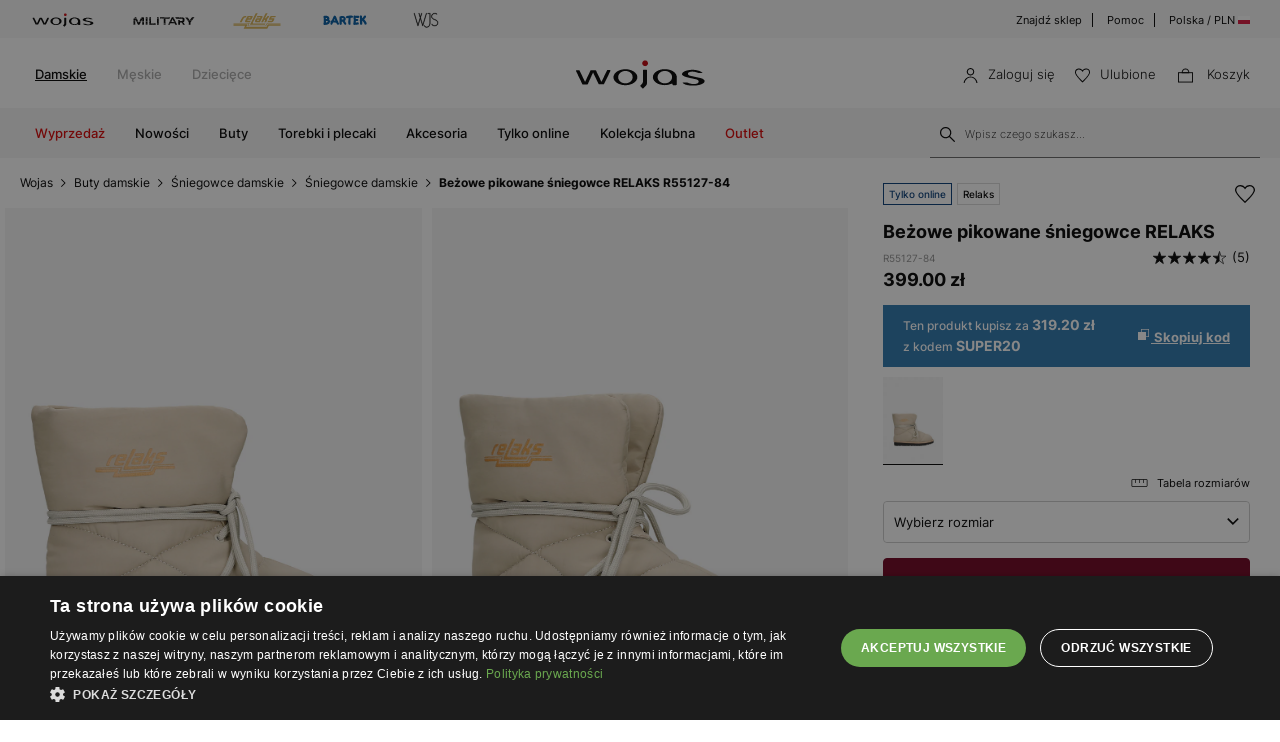

--- FILE ---
content_type: text/html; charset=UTF-8
request_url: https://wojas.pl/bezowe-pikowane-sniegowce-relaks-r55127-84
body_size: 29338
content:
<!DOCTYPE html>
<html lang="pl-PL">
<head>
	<meta charset="UTF-8" />
	<title>Beżowe pikowane śniegowce RELAKS R55127-84 | Sklep online Wojas.pl</title>
	<meta name="description" content="Ciepłe, beżowe śniegowce Relaks R55127-84 w pikowanym stylu urban. Komfort i modny wygląd dla aktywnych. Wybierz jakość marki Relaks na zimowe dni.">
		<meta name="google-site-verification" content="qap72HNXCipGmFFRPr6nY666axpovQy7tW4pD8sMcNU" />
	<meta name="format-detection" content="telephone=no">
	<meta name="referrer" content="no-referrer-when-downgrade">
	<link rel="preconnect" href="https://cdn.wojas.eu">
	<meta id="Viewport" name="viewport" content="initial-scale=1, maximum-scale=1, minimum-scale=1, user-scalable=no, width=device-width">	<link rel="manifest" href="https://wojas.pl/manifest.json">	
	<link rel="icon" type="image/png" sizes="32x32" href="https://cdn.wojas.eu/media/images/pl/favicon/favicon-32x32.png">
	<link rel="icon" type="image/png" sizes="16x16" href="https://cdn.wojas.eu/media/images/pl/favicon/favicon-16x16.png">
	<link rel="shortcut icon" href="https://cdn.wojas.eu/media/images/pl/favicon/favicon.ico">
	<link rel="apple-touch-icon" sizes="180x180" href="https://cdn.wojas.eu/media/images/pl/favicon/apple-touch-icon.png">
	<link rel="mask-icon" href="https://cdn.wojas.eu/media/images/pl/favicon/safari-pinned-tab.svg" color="#FFF">
	<link rel="icon" type="image/png" sizes="192x192" href="https://cdn.wojas.eu/media/images/pl/favicon/android-chrome-192x192.png">
	<script>
// akam-sw.js install script version 1.3.6
"serviceWorker"in navigator&&"find"in[]&&function(){var e=new Promise(function(e){"complete"===document.readyState||!1?e():(window.addEventListener("load",function(){e()}),setTimeout(function(){"complete"!==document.readyState&&e()},1e4))}),n=window.akamServiceWorkerInvoked,r="1.3.6";if(n)aka3pmLog("akam-setup already invoked");else{window.akamServiceWorkerInvoked=!0,window.aka3pmLog=function(){window.akamServiceWorkerDebug&&console.log.apply(console,arguments)};function o(e){(window.BOOMR_mq=window.BOOMR_mq||[]).push(["addVar",{"sm.sw.s":e,"sm.sw.v":r}])}var i="/akam-sw.js",a=new Map;navigator.serviceWorker.addEventListener("message",function(e){var n,r,o=e.data;if(o.isAka3pm)if(o.command){var i=(n=o.command,(r=a.get(n))&&r.length>0?r.shift():null);i&&i(e.data.response)}else if(o.commandToClient)switch(o.commandToClient){case"enableDebug":window.akamServiceWorkerDebug||(window.akamServiceWorkerDebug=!0,aka3pmLog("Setup script debug enabled via service worker message"),v());break;case"boomerangMQ":o.payload&&(window.BOOMR_mq=window.BOOMR_mq||[]).push(o.payload)}aka3pmLog("akam-sw message: "+JSON.stringify(e.data))});var t=function(e){return new Promise(function(n){var r,o;r=e.command,o=n,a.has(r)||a.set(r,[]),a.get(r).push(o),navigator.serviceWorker.controller&&(e.isAka3pm=!0,navigator.serviceWorker.controller.postMessage(e))})},c=function(e){return t({command:"navTiming",navTiming:e})},s=null,m={},d=function(){var e=i;return s&&(e+="?othersw="+encodeURIComponent(s)),function(e,n){return new Promise(function(r,i){aka3pmLog("Registering service worker with URL: "+e),navigator.serviceWorker.register(e,n).then(function(e){aka3pmLog("ServiceWorker registration successful with scope: ",e.scope),r(e),o(1)}).catch(function(e){aka3pmLog("ServiceWorker registration failed: ",e),o(0),i(e)})})}(e,m)},g=navigator.serviceWorker.__proto__.register;if(navigator.serviceWorker.__proto__.register=function(n,r){return n.includes(i)?g.call(this,n,r):(aka3pmLog("Overriding registration of service worker for: "+n),s=new URL(n,window.location.href),m=r,navigator.serviceWorker.controller?new Promise(function(n,r){var o=navigator.serviceWorker.controller.scriptURL;if(o.includes(i)){var a=encodeURIComponent(s);o.includes(a)?(aka3pmLog("Cancelling registration as we already integrate other SW: "+s),navigator.serviceWorker.getRegistration().then(function(e){n(e)})):e.then(function(){aka3pmLog("Unregistering existing 3pm service worker"),navigator.serviceWorker.getRegistration().then(function(e){e.unregister().then(function(){return d()}).then(function(e){n(e)}).catch(function(e){r(e)})})})}else aka3pmLog("Cancelling registration as we already have akam-sw.js installed"),navigator.serviceWorker.getRegistration().then(function(e){n(e)})}):g.call(this,n,r))},navigator.serviceWorker.controller){var u=navigator.serviceWorker.controller.scriptURL;u.includes("/akam-sw.js")||u.includes("/akam-sw-preprod.js")||u.includes("/threepm-sw.js")||(aka3pmLog("Detected existing service worker. Removing and re-adding inside akam-sw.js"),s=new URL(u,window.location.href),e.then(function(){navigator.serviceWorker.getRegistration().then(function(e){m={scope:e.scope},e.unregister(),d()})}))}else e.then(function(){window.akamServiceWorkerPreprod&&(i="/akam-sw-preprod.js"),d()});if(window.performance){var w=window.performance.timing,l=w.responseEnd-w.responseStart;c(l)}e.then(function(){t({command:"pageLoad"})});var k=!1;function v(){window.akamServiceWorkerDebug&&!k&&(k=!0,aka3pmLog("Initializing debug functions at window scope"),window.aka3pmInjectSwPolicy=function(e){return t({command:"updatePolicy",policy:e})},window.aka3pmDisableInjectedPolicy=function(){return t({command:"disableInjectedPolicy"})},window.aka3pmDeleteInjectedPolicy=function(){return t({command:"deleteInjectedPolicy"})},window.aka3pmGetStateAsync=function(){return t({command:"getState"})},window.aka3pmDumpState=function(){aka3pmGetStateAsync().then(function(e){aka3pmLog(JSON.stringify(e,null,"\t"))})},window.aka3pmInjectTiming=function(e){return c(e)},window.aka3pmUpdatePolicyFromNetwork=function(){return t({command:"pullPolicyFromNetwork"})})}v()}}();</script>
<script type="text/javascript" charset="UTF-8" src="//cdn.cookie-script.com/s/de96ebd454083c902ed3668faf4b97fd.js"></script>
	<meta name="robots" content="max-image-preview:large">
<link href="https://wojas.pl/bezowe-pikowane-sniegowce-relaks-r55127-84" rel="canonical">
	<style>
	@font-face {
        font-family: 'Inter';
        src: url('https://cdn.wojas.eu/media/fonts/Inter-ExtraLight.woff2') format('woff2'),
            url('https://cdn.wojas.eu/media/fonts/Inter-ExtraLight.woff') format('woff');
        font-weight: 100;
        font-style: normal;
        font-display: swap;
    }
	@font-face {
        font-family: 'Inter';
        src: url('https://cdn.wojas.eu/media/fonts/Inter-Light.woff2') format('woff2'),
            url('https://cdn.wojas.eu/media/fonts/Inter-Light.woff') format('woff');
        font-weight: 200;
        font-style: normal;
        font-display: swap;
    }
    @font-face {
        font-family: 'Inter';
        src: url('https://cdn.wojas.eu/media/fonts/Inter-Regular.woff2') format('woff2'),
            url('https://cdn.wojas.eu/media/fonts/Inter-Regular.woff') format('woff');
        font-weight: 400;
        font-style: normal;
        font-display: swap;
    }

  @font-face {
        font-family: 'Inter';
        src: url('https://cdn.wojas.eu/media/fonts/Inter-Medium.woff2') format('woff2'),
            url('https://cdn.wojas.eu/media/fonts/Inter-Medium.woff') format('woff');
        font-weight: 500;
        font-style: normal;
        font-display: swap;
    }
    @font-face {
        font-family: 'Inter';
        src: url('https://cdn.wojas.eu/media/fonts/Inter-Bold.woff2') format('woff2'),
            url('https://cdn.wojas.eu/media/fonts/Inter-Bold.woff') format('woff');
        font-weight: 700;
        font-style: normal;
        font-display: swap;
    }
</style>				<script type="application/ld+json">
	 {"@context": "https://schema.org",
      "@type": "BreadcrumbList",
      "itemListElement":[{"@type":"ListItem","position":1,"name":"Wojas","item":{"type":"Thing","id":"https:\/\/wojas.pl\/"}},{"@type":"ListItem","position":2,"name":"Buty damskie","item":"https:\/\/wojas.pl\/buty-damskie"},{"@type":"ListItem","position":3,"name":"\u015aniegowce damskie","item":"https:\/\/wojas.pl\/buty-damskie-sniegowce"},{"@type":"ListItem","position":4,"name":"\u015aniegowce damskie","item":"https:\/\/wojas.pl\/buty-damskie-sniegowce-wsuwane"},{"@type":"ListItem","position":5,"name":"Be\u017cowe pikowane \u015bniegowce RELAKS R55127-84","item":"https:\/\/wojas.pl\/bezowe-pikowane-sniegowce-relaks-r55127-84"}]}
	</script>
	<script type="application/ld+json">
	{"@context": "https://schema.org",
    "@type": "ItemList",
    "url": "",
    "numberOfItems": "4",
    "itemListElement":[{"@type":"ListItem","position":1,"item":{"@type":"Product","image":"https://cdn.wojas.eu/media/product/j4g/308x446/middle_img_97422.jpg","url":"https://wojas.pl/bezowe-relaksy-damskie-typu-sniegowce-ocieplane-skora-owcza-R55103-74","name":"Be\u017cowe Relaksy damskie typu \u015bniegowce ocieplane sk\u00f3r\u0105 owcz\u0105  R55103-74","offers":{"@type":"Offer","availability":"https://schema.org/InStock","price":"499.00","priceCurrency":"PLN"}}},{"@type":"ListItem","position":2,"item":{"@type":"Product","image":"https://cdn.wojas.eu/media/product/j4g/308x446/middle_img_98553.jpg","url":"https://wojas.pl/bezowe-wysokie-sniegowce-damskie-RELAKS-R55121-84","name":"Be\u017cowe wysokie \u015bniegowce damskie RELAKS R55121-84","offers":{"@type":"Offer","availability":"https://schema.org/InStock","price":"329.00","priceCurrency":"PLN"}}},{"@type":"ListItem","position":3,"item":{"@type":"Product","image":"https://cdn.wojas.eu/media/product/j4g/308x446/middle_img_198265.jpg","url":"https://wojas.pl/bezowe-sniegowce-relaks-z-ociepleniem-r64012-14","name":"Be\u017cowe \u015bniegowce RELAKS z ociepleniem R64012-14","offers":{"@type":"Offer","availability":"https://schema.org/InStock","price":"359.00","priceCurrency":"PLN"}}},{"@type":"ListItem","position":4,"item":{"@type":"Product","image":"https://cdn.wojas.eu/media/product/j4g/308x446/middle_img_197932.jpg","url":"https://wojas.pl/bezowe-niskie-sniegowce-z-puchatym-jezykiem-i-grubymi-sznurowkami-r64013-84","name":"Be\u017cowe niskie \u015bniegowce z puchatym j\u0119zykiem i grubymi sznur\u00f3wkami R64013-84","offers":{"@type":"Offer","availability":"https://schema.org/InStock","price":"429.00","priceCurrency":"PLN"}}}]}
	</script>
			<meta property="og:type" content="product" />
	<meta property="og:locale" content="pl-PL" />
	<meta property="og:url" content="https://wojas.pl/bezowe-pikowane-sniegowce-relaks-r55127-84" />
	<meta property="og:site_name" content="Beżowe pikowane śniegowce RELAKS R55127-84 | Sklep online Wojas.pl" />
	<meta property="og:image" content="https://cdn.wojas.eu/media/product/j/main_img_146343.jpg" />
	<meta property="og:image:width" content="500" />
	<meta property="og:image:height" content="500" />
	<meta property="product:price:currency" content="PLN" />
	<meta property="product:brand" content="Wojas" />
	<meta property="product:price:amount" content="399.00" />
	<meta property="product:availability" content="in stock">
		
	 	<link rel="alternate" hreflang="pl" href="https://wojas.pl/bezowe-pikowane-sniegowce-relaks-r55127-84" />
<link rel="alternate" hreflang="sk" href="https://wojas.sk/trendove-damske-snehule-pre-zimu-r55127-84" />
	<link rel="alternate" hreflang="cs" href="https://wojas.cz/elegantni-damske-snehule-z-kvalitniho-materialu-r55127-84" />
 	<link rel="alternate" hreflang="ro" href="https://wojas.ro/cizme-de-zapada-bej-matlasate-relaks-r55127-84" />
<script type="application/ld+json">{"@context":"https:\/\/schema.org\/","@type":"Product","image":"https:\/\/cdn.wojas.eu\/media\/product\/j4g\/308x446\/middle_img_146343.jpg","name":"Be\u017cowe pikowane \u015bniegowce RELAKS R55127-84","review":[{"@type":"Review","reviewRating":{"@type":"Rating","ratingValue":5},"description":"Czy polecisz nas innym?\n- Tak","inLanguage":"pl","author":{"@type":"Person","name":"JERZY S."}},{"@type":"Review","reviewRating":{"@type":"Rating","ratingValue":5},"description":"Ok.","inLanguage":"pl","author":{"@type":"Person","name":"Katarzyna H."}},{"@type":"Review","reviewRating":{"@type":"Rating","ratingValue":3},"description":"But jest ok jedynie fason dosc obszerny waska stopa to moze byc problem","inLanguage":"pl","author":{"@type":"Person","name":"Anna D."}},{"@type":"Review","reviewRating":{"@type":"Rating","ratingValue":5},"description":"wykonanie staranne, dobra jako\u015b\u0107, rozmiar zgodny z opisem. Wszystko ok :)","inLanguage":"pl","author":{"@type":"Person","name":"Justyna B."}},{"@type":"Review","reviewRating":{"@type":"Rating","ratingValue":5},"description":"jest ok","inLanguage":"pl","author":{"@type":"Person","name":"piotr w."}}],"aggregateRating":{"@type":"AggregateRating","ratingValue":"4.6","bestRating":5,"worstRating":3,"ratingCount":5}}</script>
	<link rel="stylesheet" type="text/css" href="https://wojas.pl/js/fancybox3/jquery.fancybox.min.css">	<link href="https://wojas.pl/js/bxslider/bxslider.css?v1" rel="stylesheet">	
<link rel="stylesheet" type="text/css" href="https://wojas.pl/js/bootstrap-3.0/css/bootstrap.css">
	

<link rel="stylesheet" href="https://wojas.pl/js/remodal/remodal.css">



<link rel="stylesheet" type="text/css" href="https://wojas.pl/styles/style.min.css?v=1764667733">





		<script src="https://wojas.pl/js/jquery.min.js"></script>
	<link href="https://wojas.pl/js/menu/jquery-simple-mobilemenu.css?v=14" rel="stylesheet">
	<script src="https://wojas.pl/js/menu/jquery-simple-mobilemenu.js?v=10"></script>
	<script type="text/javascript" src="https://wojas.pl/frontend/js/pl/CONFIG.js?v=8"></script>
		<script type="text/javascript" src="https://wojas.pl/frontend/js/pl/main.bundle.js?v=1766043964" async></script>
		<script type="text/javascript" src="https://wojas.pl/frontend/js/pl/validate.js?v=152739000"></script>
	<script type="text/javascript" src="https://wojas.pl/frontend/js/pl/validateMessage.js?v=152739005"></script>
<script type="text/javascript" src="https://wojas.pl/js/bxslider/bxslider.js"></script>

<style>
.askspot-chat-widget{z-index: 888!important}.fancybox-show-infobar .fancybox-bg{background:#fff;opacity:1}.fancybox-button--play{display:none}.fancybox-button--fullscreen{display:none}.fancybox-button--thumbs{display:none}.bx-wrapper img{max-width:500px;margin:0 auto}.bx-wrapper{width:85%;float:right}.video{width:85%;float:right}#d3{width:90%;float:right}@media(min-width:0px) and (max-width:1024px){.bx-wrapper{width:80%;float:right}.video{width:80%;float:right}#d3{width:100%;}}@media(min-width:0px) and (max-width:1024px){.bx-wrapper{width:100%;float:left}.video{width:100%;float:left}#d3{width:100%;float:left}}.tooltip-inner{background:#fff;color:#000;text-align:left;padding:15px;max-width:280px;border:1px solid #fff;box-shadow:0 0 30px rgba(0,0,0,.2)}.tooltip.bottom{margin-top:-10px}.tooltip.in{filter:alpha(opacity=100)!important;opacity:1!important}.tooltip.bottom .tooltip-arrow{border-bottom-color:#fff}.tooltip{font-family: 'Inter',sans-serif;}.dropdown-backdrop{display:none}
.profilMenu__list--item:last-child{border-top: 1px solid #dfdfdf;margin-top: 20px;padding-top: 30px;}.profilMenu__list--item a:hover{text-decoration:underline}.profilMenu__list--item{padding: 12px 0;}.profilMenu__list--item{line-height:25px;}.profil__list--item-title{font-size: 13px;text-transform: uppercase;font-weight: 600;}
</style>
<script>
    !function(e,n,t,i,r,o){function s(e){if("number"!=typeof e)return e;var n=new Date;return new Date(n.getTime()+1e3*e)}var a=4e3,c="xnpe_async_hide";function p(e){return e.reduce((function(e,n){return e[n]=function(){e._.push([n.toString(),arguments])},e}),{_:[]})}function m(e,n,t){var i=t.createElement(n);i.src=e;var r=t.getElementsByTagName(n)[0];return r.parentNode.insertBefore(i,r),i}function u(e){return"[object Date]"===Object.prototype.toString.call(e)}o.target=o.target||"https://api.exponea.com",o.file_path=o.file_path||o.target+"/js/exponea.min.js",r[n]=p(["anonymize","initialize","identify","getSegments","update","track","trackLink","trackEnhancedEcommerce","getHtml","showHtml","showBanner","showWebLayer","ping","getAbTest","loadDependency","getRecommendation","reloadWebLayers","_preInitialize","_initializeConfig"]),r[n].notifications=p(["isAvailable","isSubscribed","subscribe","unsubscribe"]),r[n].segments=p(["subscribe"]),r[n]["snippetVersion"]="v2.7.0",function(e,n,t){e[n]["_"+t]={},e[n]["_"+t].nowFn=Date.now,e[n]["_"+t].snippetStartTime=e[n]["_"+t].nowFn()}(r,n,"performance"),function(e,n,t,i,r,o){e[r]={sdk:e[i],sdkObjectName:i,skipExperiments:!!t.new_experiments,sign:t.token+"/"+(o.exec(n.cookie)||["","new"])[1],path:t.target}}(r,e,o,n,i,RegExp("__exponea_etc__"+"=([\\w-]+)")),function(e,n,t){m(e.file_path,n,t)}(o,t,e),function(e,n,t,i,r,o,p){if(e.new_experiments){!0===e.new_experiments&&(e.new_experiments={});var l,f=e.new_experiments.hide_class||c,_=e.new_experiments.timeout||a,g=encodeURIComponent(o.location.href.split("#")[0]);e.cookies&&e.cookies.expires&&("number"==typeof e.cookies.expires||u(e.cookies.expires)?l=s(e.cookies.expires):e.cookies.expires.tracking&&("number"==typeof e.cookies.expires.tracking||u(e.cookies.expires.tracking))&&(l=s(e.cookies.expires.tracking))),l&&l<new Date&&(l=void 0);var d=e.target+"/webxp/"+n+"/"+o[t].sign+"/modifications.min.js?http-referer="+g+"&timeout="+_+"ms"+(l?"&cookie-expires="+Math.floor(l.getTime()/1e3):"");"sync"===e.new_experiments.mode&&o.localStorage.getItem("__exponea__sync_modifications__")?function(e,n,t,i,r){t[r][n]="<"+n+' src="'+e+'"></'+n+">",i.writeln(t[r][n]),i.writeln("<"+n+">!"+r+".init && document.writeln("+r+"."+n+'.replace("/'+n+'/", "/'+n+'-async/").replace("><", " async><"))</'+n+">")}(d,n,o,p,t):function(e,n,t,i,r,o,s,a){o.documentElement.classList.add(e);var c=m(t,i,o);function p(){r[a].init||m(t.replace("/"+i+"/","/"+i+"-async/"),i,o)}function u(){o.documentElement.classList.remove(e)}c.onload=p,c.onerror=p,r.setTimeout(u,n),r[s]._revealPage=u}(f,_,d,n,o,p,r,t)}}(o,t,i,0,n,r,e),function(e,n,t){var i;e[n]._initializeConfig(t),(null===(i=t.experimental)||void 0===i?void 0:i.non_personalized_weblayers)&&e[n]._preInitialize(t),e[n].start=function(i){i&&Object.keys(i).forEach((function(e){return t[e]=i[e]})),e[n].initialize(t)}}(r,n,o)}(document,"exponea","script","webxpClient",window,{
    target: "https://analytics.wojas.pl",
    token: "37b21e42-9cc9-11e9-9bbf-aa978f2cdad2",
    experimental: {
        non_personalized_weblayers: true
    },
   
});
exponea.start();
</script>






























<script>
window.dataLayer = window.dataLayer || [];
function gtag(){dataLayer.push(arguments);}
 gtag('consent', 'default', {
    'ad_storage': 'denied',
    'ad_user_data': 'denied',
	'ad_personalization': 'denied',
	'analytics_storage': 'denied',
    'wait_for_update': 1000
    });
</script>

<style>
.fancybox-show-infobar .fancybox-bg{
	background:#fff;
	opacity:1;
}
.fancybox-button--play{display:none;}
.fancybox-button--fullscreen{display:none;}
.fancybox-button--thumbs{display:none;}
.bx-wrapper img{
	max-width:500px;
	margin:0 auto;
}
</style>


			<script>
dataLayer.push({
'productID': '41946',
'ecomm_prodid': '41946',
'ecomm_pagetype' : 'product',
'ecomm_totalvalue': '399.00',
'PageType': 'ProductPage',
'product': 'Beżowe pikowane śniegowce RELAKS R55127-84'
});
</script>



<script>
dataLayer.push({ ecommerce: null });
dataLayer.push({
    event: 'view_item',
    ecommerce: {
	    items: [
    {
      item_id: "41946",
      item_id2: "R55127-84",
      item_name: "Beżowe pikowane śniegowce RELAKS R55127-84",
      affiliation: "Wojas Store",
      coupon: "",
      currency: "PLN",
      discount: 0,
      index: 0,
      item_brand: "relaks",
      item_category: "Buty",
      item_category2: "Damskie",
      item_category3: "Śniegowce",
      item_category4: "Wsuwane",
      item_list_id: "related_products",
      item_list_name: "Related Products",
      item_variant: "beż",
      location_id: "ChIJIQBpAG2ahYAR_6128GcTUEo",
      price: 399.00,
      quantity: 1
    }
    ]

    }
});
</script>


<script>
dataLayer.push({ ecommerce: null });
dataLayer.push({
    event: "select_item",
    ecommerce: {    items: [
    {
      item_id: "41946",
      item_id2: "R55127-84",
      item_name: "Beżowe pikowane śniegowce RELAKS R55127-84",
      affiliation: "Wojas Store",
      coupon: "",
      currency: "PLN",
      discount: 0,
      index: 0,
      item_brand: "relaks",
      item_category: "Buty",
      item_category2: "Damskie",
      item_category3: "Śniegowce",
      item_category4: "Wsuwane",
      item_list_id: "related_products",
      item_list_name: "Related Products",
      item_variant: "beż",
      location_id: "ChIJIQBpAG2ahYAR_6128GcTUEo",
      price: 399.00,
      quantity: 1
    }
    ]
}})
</script>


<!-- Google Tag Manager -->
<script>(function(w,d,s,l,i){w[l]=w[l]||[];w[l].push({'gtm.start':
new Date().getTime(),event:'gtm.js'});var f=d.getElementsByTagName(s)[0],
j=d.createElement(s),dl=l!='dataLayer'?'&l='+l:'';j.async=true;j.src=
'https://www.googletagmanager.com/gtm.js?id='+i+dl;f.parentNode.insertBefore(j,f);
})(window,document,'script','dataLayer','GTM-KBNDRKH');</script>
<!-- End Google Tag Manager -->


<script>(window.BOOMR_mq=window.BOOMR_mq||[]).push(["addVar",{"rua.upush":"false","rua.cpush":"false","rua.upre":"false","rua.cpre":"false","rua.uprl":"false","rua.cprl":"false","rua.cprf":"false","rua.trans":"","rua.cook":"false","rua.ims":"false","rua.ufprl":"false","rua.cfprl":"false","rua.isuxp":"false","rua.texp":"norulematch","rua.ceh":"false","rua.ueh":"false","rua.ieh.st":"0"}]);</script>
                              <script>!function(e){var n="https://s.go-mpulse.net/boomerang/";if("False"=="True")e.BOOMR_config=e.BOOMR_config||{},e.BOOMR_config.PageParams=e.BOOMR_config.PageParams||{},e.BOOMR_config.PageParams.pci=!0,n="https://s2.go-mpulse.net/boomerang/";if(window.BOOMR_API_key="WYC7B-TQP9Y-K7LSK-BU73C-DJY8L",function(){function e(){if(!r){var e=document.createElement("script");e.id="boomr-scr-as",e.src=window.BOOMR.url,e.async=!0,o.appendChild(e),r=!0}}function t(e){r=!0;var n,t,a,i,d=document,O=window;if(window.BOOMR.snippetMethod=e?"if":"i",t=function(e,n){var t=d.createElement("script");t.id=n||"boomr-if-as",t.src=window.BOOMR.url,BOOMR_lstart=(new Date).getTime(),e=e||d.body,e.appendChild(t)},!window.addEventListener&&window.attachEvent&&navigator.userAgent.match(/MSIE [67]\./))return window.BOOMR.snippetMethod="s",void t(o,"boomr-async");a=document.createElement("IFRAME"),a.src="about:blank",a.title="",a.role="presentation",a.loading="eager",i=(a.frameElement||a).style,i.width=0,i.height=0,i.border=0,i.display="none",o.appendChild(a);try{O=a.contentWindow,d=O.document.open()}catch(_){n=document.domain,a.src="javascript:var d=document.open();d.domain='"+n+"';void 0;",O=a.contentWindow,d=O.document.open()}if(n)d._boomrl=function(){this.domain=n,t()},d.write("<bo"+"dy onload='document._boomrl();'>");else if(O._boomrl=function(){t()},O.addEventListener)O.addEventListener("load",O._boomrl,!1);else if(O.attachEvent)O.attachEvent("onload",O._boomrl);d.close()}function a(e){window.BOOMR_onload=e&&e.timeStamp||(new Date).getTime()}if(!window.BOOMR||!window.BOOMR.version&&!window.BOOMR.snippetExecuted){window.BOOMR=window.BOOMR||{},window.BOOMR.snippetStart=(new Date).getTime(),window.BOOMR.snippetExecuted=!0,window.BOOMR.snippetVersion=14,window.BOOMR.url=n+"WYC7B-TQP9Y-K7LSK-BU73C-DJY8L";var i=document.currentScript||document.getElementsByTagName("script")[0],o=i.parentNode,r=!1,d=document.createElement("link");if(d.relList&&"function"==typeof d.relList.supports&&d.relList.supports("preload")&&"as"in d)window.BOOMR.snippetMethod="p",d.href=window.BOOMR.url,d.rel="preload",d.as="script",d.addEventListener("load",e),d.addEventListener("error",function(){t(!0)}),setTimeout(function(){if(!r)t(!0)},3e3),BOOMR_lstart=(new Date).getTime(),o.appendChild(d);else t(!1);if(window.addEventListener)window.addEventListener("load",a,!1);else if(window.attachEvent)window.attachEvent("onload",a)}}(),"".length>0)if(e&&"performance"in e&&e.performance&&"function"==typeof e.performance.setResourceTimingBufferSize)e.performance.setResourceTimingBufferSize();!function(){if(BOOMR=e.BOOMR||{},BOOMR.plugins=BOOMR.plugins||{},!BOOMR.plugins.AK){var n=""=="true"?1:0,t="",a="gqhpa3axgzgiw2log6ja-f-7429effe7-clientnsv4-s.akamaihd.net",i="false"=="true"?2:1,o={"ak.v":"39","ak.cp":"1281837","ak.ai":parseInt("762109",10),"ak.ol":"0","ak.cr":10,"ak.ipv":4,"ak.proto":"h2","ak.rid":"d7a61424","ak.r":42951,"ak.a2":n,"ak.m":"dsca","ak.n":"essl","ak.bpcip":"52.14.240.0","ak.cport":45496,"ak.gh":"23.59.176.214","ak.quicv":"","ak.tlsv":"tls1.3","ak.0rtt":"","ak.0rtt.ed":"","ak.csrc":"-","ak.acc":"","ak.t":"1768830866","ak.ak":"hOBiQwZUYzCg5VSAfCLimQ==keaPo4d6Ir/p9U3ZnWNJZUxXrdYCYaoTJd9E+FFPk7nS8XAfVTBnfdNYfmGTlWXq2wyCyg8Q6woMafLOSmVXGyUMqslLkneFSKXGTWDGn+NU6M6VxY4PrKy3UkpN5d1BzxsDOcEj0pdBpXFRpGt8G/CGxxTnl/IL99Se4w+6GEKAWcZFXbXV9mrnBrwb1PoqnXSpOoa6s4s4TjT/WBWO+BgJuaqz2FQWsQ0cCFYLGXtSJG8oodPK9l+33PfG/UidyDVjnrwjZ+sAOpQUl1RKSNmHyomrJnNT0Ia9gkQ6fCMFSpoJyGfZE0J2Kpp1UgIm3SPXCx7iOMiJ0eXku9MouS5/bsIOc2aDfQiiJOar4xF7Re004bjdOHKMx+QH3pHtBWlfh7wgA72oWbFCvEfY3GyTzzfYViDT0LjSAAyvCGI=","ak.pv":"22","ak.dpoabenc":"","ak.tf":i};if(""!==t)o["ak.ruds"]=t;var r={i:!1,av:function(n){var t="http.initiator";if(n&&(!n[t]||"spa_hard"===n[t]))o["ak.feo"]=void 0!==e.aFeoApplied?1:0,BOOMR.addVar(o)},rv:function(){var e=["ak.bpcip","ak.cport","ak.cr","ak.csrc","ak.gh","ak.ipv","ak.m","ak.n","ak.ol","ak.proto","ak.quicv","ak.tlsv","ak.0rtt","ak.0rtt.ed","ak.r","ak.acc","ak.t","ak.tf"];BOOMR.removeVar(e)}};BOOMR.plugins.AK={akVars:o,akDNSPreFetchDomain:a,init:function(){if(!r.i){var e=BOOMR.subscribe;e("before_beacon",r.av,null,null),e("onbeacon",r.rv,null,null),r.i=!0}return this},is_complete:function(){return!0}}}}()}(window);</script></head>
<body >
<noscript><iframe src="https://www.googletagmanager.com/ns.html?id=GTM-KBNDRKH" height="0" width="0" style="display:none;visibility:hidden"></iframe></noscript>
<header id="header">
	<div class="header-top-exp"></div>
	<div class="header">
			<div class="header-top-bar">
			<div class="header-top-bar__wraper">
				<div class="header-top-bar__left">
					<ul class="header-top-bar__list">
						<li class="header-top-bar__item"><a href="https://wojas.pl/kolekcja?marka=wojas"><img src="https://cdn.wojas.eu/media/images/pl/svg/brand/v2/wojasA.svg" alt="Wojas"></a></li>
						<li class="header-top-bar__item"><a href="https://wojas.pl/kolekcja?line=military"><img src="https://cdn.wojas.eu/media/images/pl/svg/brand/military.svg" alt="Military"></a></li>
						<li class="header-top-bar__item"><a href="https://wojas.pl/relaks"><img src="https://cdn.wojas.eu/media/images/pl/svg/brand/v2/relaksA.svg?v=2" alt="Relaks"></a></li>
						<li class="header-top-bar__item"><a href="https://wojas.pl/bartek/kolekcja-dzieciece"><img src="https://cdn.wojas.eu/media/images/pl/svg/brand/v2/bartekA.svg" alt="Bartek"></a></li>
						<li class="header-top-bar__item"><a href="https://wojas.pl/kolekcja?marka=wjs"><img src="https://cdn.wojas.eu/media/images/pl/svg/brand/v2/wjsA.svg" alt="WJS"></a></li>
					</ul>
				</div>
				<div class="header-top-bar__right">
					<ul class="header-top-bar__list">
						<li class="header-top-bar__item"><a href="https://wojas.pl/sklepy">Znajdź sklep</a></li>
						<li class="header-top-bar__item"><a href="https://wojas.pl/informacje/faq">Pomoc</a></li>
						<li class="header-top-bar__item"><a href="https://wojas.eu/language">Polska / PLN <img src="https://cdn.wojas.eu/media/images/pl/svg/PL.svg" width="12" height="12" style="margin-top:-3px;" alt="PL"></a></li>
					</ul>
				</div>
			</div>
		</div>		<div class="header-content">
						<div class="header-content__menu top">
				<nav class="header-content-menu__container">
					<ul class="header-content-menu__list">
						<li class="header-content-menu__item"><a href="https://wojas.pl/damskie" class="header-content-menu__item-link active">Damskie</a></li>
						<li class="header-content-menu__item"><a href="https://wojas.pl/meskie" class="header-content-menu__item-link">Męskie</a></li>
						<li class="header-content-menu__item"><a href="https://wojas.pl/dzieciece" class="header-content-menu__item-link">Dziecięce</a></li>
																	</ul>
				</nav>
			</div>
						<div class="header-content__logo">
				<a href="https://wojas.pl"><img src="https://cdn.wojas.eu/media/images/pl/svg/logo.svg" alt="Obuwie skórzane WOJAS – Sklep internetowy" width="163" heigh="40"></a>
			</div>
			<div class="header-content__utility">
	<ul class="header-content-utility__list">
					<li class="header-content-utility__item">
				<button class="mobile secret" data-url="aHR0cHM6Ly93b2phcy5wbC9sb2dvd2FuaWU=">
					<img src="https://cdn.wojas.eu/media/images/pl/svg/user.svg" width="15" height="15" alt="Logowanie"><span>Zaloguj się</span>
				</button>
			</li>
						<li class="header-content-utility__item">
				<button class="mobile secret" data-url="aHR0cHM6Ly93b2phcy5wbC93aXNobGlzdA=="><img src="https://cdn.wojas.eu/media/images/pl/svg/fav.svg" width="15" height="15" alt="Ulubione"><span>Ulubione<span class="header-content-utility__badge"><span id="fav-badge"></span></span></span></button>
			</li>
			<li class="header-content-utility__item basket" id="cart">
				<button><img src="https://cdn.wojas.eu/media/images/pl/svg/bag.svg" width="15" height="15" alt="Koszyk">
				<span>Koszyk<span class="header-content-utility__badge"><span id="cart-items"></span></span></span></button>
			</li>
		</ul>
</div>		</div>
		<div class="header-content">
			<div id="menu-ham"><div id="bt-menu2"><img src="https://cdn.wojas.eu/media/images/pl/svg/menu.svg" width="20" height="20" alt="Menu"><span>Menu</span></div></div>
						<div class="header-content__menu">
																					<nav>
	<ul id="box-menu">
														<li class="cent red"><a href="https://wojas.pl/wyprzedaz/kolekcja-damskie" class="drop">Wyprzedaż</a>
					<div class="drop">
						<div class="header-menu">
							<div class="header-menu__wrapper">
																																	<div class="header-menu__item">
										<div class="header-menu__item-list"><a style="height: auto;" href="https://wojas.pl/wyprzedaz/buty-damskie"> <img class="lazy" src="https://cdn.wojas.eu/media/images/pl/menu/damskie-mss-wl25.jpg" alt="" width="520" height="560" data-src="https://cdn.wojas.eu/media/images/pl/menu/damskie-mss-wl25.jpg"> <span class="span">Buty</span></a></div>
									</div>
																	<div class="header-menu__item">
										<div class="header-menu__item-list"><a style="height: auto;" href="https://wojas.pl/wyprzedaz/torebki-damskie"> <img class="lazy" src="https://cdn.wojas.eu/media/images/pl/menu/SALE-torebki.jpg" alt="" data-src="https://cdn.wojas.eu/media/images/pl/menu/SALE-torebki.jpg"> <span class="span">Torebki</span></a></div>
									</div>
																	<div class="header-menu__item">
										<div class="header-menu__item-list"><a style="height: auto;" href="https://wojas.pl/wyprzedaz/akcesoria-damskie"> <img class="lazy" src="https://cdn.wojas.eu/media/images/pl/menu/S-D--akcesoria.jpg" alt="" data-src="https://cdn.wojas.eu/media/images/pl/menu/S-D--akcesoria.jpg"> <span class="span">Akcesoria</span></a></div>
									</div>
															</div>
						</div>			
					</div>				</li>
											<li class="cent"><a href="https://wojas.pl/nowosc/kolekcja-damskie" class="drop">Nowości</a>
					<div class="drop">
						<div class="header-menu">
							<div class="header-menu__wrapper">
																																	<div class="header-menu__item">
										<div class="header-menu__item-list"><a style="height: auto;" href="https://wojas.pl/nowosc/buty-damskie"> <img class="lazy" src="https://cdn.wojas.eu/media/images/pl/menu/nk-buty.jpg" alt="" data-src="https://cdn.wojas.eu/media/images/pl/menu/nk-buty.jpg"> <span class="span">Buty</span></a></div>
									</div>
																	<div class="header-menu__item">
										<div class="header-menu__item-list"><a style="height: auto;" href="https://wojas.pl/nowosc/torebki-damskie"> <img class="lazy" src="https://cdn.wojas.eu/media/images/pl/menu/nk-torebki.jpg" alt="" data-src="https://cdn.wojas.eu/media/images/pl/menu/nk-torebki.jpg"> <span class="span">Torebki</span> </a></div>
									</div>
																	<div class="header-menu__item">
										<div class="header-menu__item-list"><a style="height: auto;" href="https://wojas.pl/nowosc/akcesoria-damskie"> <img class="lazy" src="https://cdn.wojas.eu/media/images/pl/menu/k-nowosc-akcesoria-jz25.jpg" alt="" data-src="https://cdn.wojas.eu/media/images/pl/menu/k-nowosc-akcesoria-jz25.jpg"> <span class="span">Akcesoria</span> </a></div>
									</div>
															</div>
						</div>			
					</div>				</li>
											<li class="cent"><a href="https://wojas.pl/buty-damskie" class="drop">Buty</a>
					<div class="drop">
						<div class="header-menu">
							<div class="header-menu__wrapper">
																																	<div class="header-menu__item">
										<div class="header-menu__item-header">Kategorie</div><div class="header-menu__item-list"><ul><li><a href="https://wojas.pl/buty-damskie-polbuty-mokasyny">Mokasyny</a></li><li><a href="https://wojas.pl/buty-damskie-botki">Botki</a></li><li><a href="https://wojas.pl/buty-damskie-botki-skarpetkowe">Botki skarpetkowe</a></li><li><a href="https://wojas.pl/buty-damskie-trzewiki">Trzewiki</a></li><li><a href="https://wojas.pl/buty-damskie-kozaki">Kozaki</a></li><li><a href="https://wojas.pl/buty-damskie-botki-sztyblety">Sztyblety</a></li><li><a href="https://wojas.pl/buty-damskie-trzewiki-bikery">Bikery</a></li><li><a href="https://wojas.pl/buty-damskie-polbuty">Półbuty</a></li><li><a href="https://wojas.pl/buty-damskie-czolenka">Czółenka</a></li><li><a href="https://wojas.pl/buty-damskie-sniegowce">Śniegowce</a></li><li><a href="https://wojas.pl/buty-damskie-trekkingi">Trekkingi</a></li><li><a href="https://wojas.pl/buty-damskie-botki-kowbojki">Kowbojki</a></li><li><a href="https://wojas.pl/buty-damskie-polbuty-baleriny">Baleriny</a></li><li><a href="https://wojas.pl/buty-damskie-polbuty-sneakers">Sneakersy</a></li><li><a href="https://wojas.pl/buty-damskie-polbuty-trampki">Trampki</a></li><li><a href="https://wojas.pl/buty-damskie-polbuty-lordsy">Lordsy</a></li><li><a href="https://wojas.pl/buty-damskie-czolenka-szpilki">Szpilki</a></li><li><a href="https://wojas.pl/buty-damskie?walor=mary-jane">Mary Jane</a></li><li><a href="https://wojas.pl/buty-damskie-sandaly">Sandały</a></li><li><a href="https://wojas.pl/buty-damskie-kapcie">Kapcie</a></li><li><a href="https://wojas.pl/buty-damskie">Pokaż wszystkie</a></li></ul></div>
									</div>
																	<div class="header-menu__item">
										<div class="header-menu__item-header">Kolekcja</div><div class="header-menu__item-list"><ul><li><a href="https://wojas.pl/nowosc/buty-damskie">Nowości</a></li><li><a href="https://wojas.pl/buty-damskie">Cała kolekcja</a></li><li><a href="https://wojas.pl/bestsellers/buty-damskie">Bestsellers</a></li><li><a href="https://wojas.pl/duze-rozmiary/buty-damskie">Duże rozmiary</a></li><li><a href="https://wojas.pl/tylko-online/kolekcja-damskie">Tylko online</a></li><li><a href="https://wojas.pl/wyprzedaz/buty-damskie">Wyprzedaż</a></li><li><a href="https://wojas.pl/outlet/buty-damskie">Outlet</a></li></ul></div><div class="header-menu__item-header">Polecane</div><div class="header-menu__item-list"><ul><li><a href="https://wojas.pl/buty-damskie?walor=zwierzaki">Buty z motywem zwierzęcym</a></li><li><a href="https://wojas.pl/buty-damskie-botki?typ-obuwia=jesienne">Botki na jesień</a></li><li><a href="https://wojas.pl/buty-damskie?typ-obuwia=jesienne">Buty na jesień</a></li><li><a href="https://wojas.pl/buty-damskie?typ-obuwia=jesienne&amp;kolor=brazowe">Brązowe buty na jesień</a></li></ul></div>
									</div>
																	<div class="header-menu__item">
										<div class="header-menu__item-header">Pora roku</div><div class="header-menu__item-list"><ul><li><a href="https://wojas.pl/buty-damskie?typ-obuwia=wiosenne">Buty wiosenne</a></li><li><a href="https://wojas.pl/buty-damskie?typ-obuwia=letnie">Buty letnie</a></li><li><a href="https://wojas.pl/buty-damskie?typ-obuwia=jesienne">Buty jesienne</a></li><li><a href="https://wojas.pl/buty-damskie?typ-obuwia=zimowe">Buty zimowe</a></li></ul></div><div class="header-menu__item-header">Przeznaczenie</div><div class="header-menu__item-list"><ul><li><a href="https://wojas.pl/kolekcja-slubna/buty-damskie-sandaly">Sandały ślubne</a></li><li><a href="https://wojas.pl/kolekcja-slubna/buty-damskie-czolenka">Czółenka ślubne</a></li><li><a href="https://wojas.pl/buty-damskie?walor=buty-do-biura">Buty do biura</a></li><li><a href="https://wojas.pl/buty-damskie?walor=buty-na-chrzest">Buty na chrzest</a></li><li><a href="https://wojas.pl/buty-damskie?walor=buty-slubne">Buty na ślub</a></li><li><a href="https://wojas.pl/buty-damskie?walor=buty-na-wesele">Buty na wesele</a></li><li><a href="https://wojas.pl/buty-damskie?walor=buty-sportowe">Buty sportowe</a></li></ul></div>
									</div>
																	<div class="header-menu__item">
										<div class="header-menu__item-list"><a style="height: auto;" href="https://wojas.pl/buty-damskie-botki"><img class="lazy" src="https://cdn.wojas.eu/media/images/pl/menu/botki-jz25-1.jpg" alt="" data-src="https://cdn.wojas.eu/media/images/pl/menu/botki-jz25-1.jpg"><span class="span">Botki</span></a></div>
									</div>
																	<div class="header-menu__item">
										<div class="header-menu__item-list"><a style="height: auto;" href="https://wojas.pl/buty-damskie-kozaki"> <img class="lazy" src="https://cdn.wojas.eu/media/images/pl/menu/kozaki-jz25.jpg" alt="" data-src="https://cdn.wojas.eu/media/images/pl/menu/kozaki-jz25.jpg"><span class="span">Kozaki</span> </a></div>
									</div>
															</div>
						</div>			
					</div>				</li>
											<li class="cent"><a href="https://wojas.pl/torebki-damskie" class="drop">Torebki i plecaki</a>
					<div class="drop">
						<div class="header-menu">
							<div class="header-menu__wrapper">
																																	<div class="header-menu__item">
										<div class="header-menu__item-header">Kategorie</div><div class="header-menu__item-list"><ul><li><a href="https://wojas.pl/torebki-damskie-codzienne-duze">Codzienne duże</a></li><li><a href="https://wojas.pl/torebki-damskie-codzienne-male">Codzienne małe</a></li><li><a href="https://wojas.pl/torebki-damskie-wizytowe">Wizytowe</a></li><li><a href="https://wojas.pl/torebki-damskie-kuferki">Kuferki</a></li><li><a href="https://wojas.pl/torebki-damskie-worki">Worki</a></li><li><a href="https://wojas.pl/torebki-damskie-bagietki">Bagietki</a></li><li><a href="https://wojas.pl/torebki-damskie-listonoszki">Listonoszki</a></li><li><a href="https://wojas.pl/torebki-damskie-shopper-bag">Shopperki</a></li><li><a href="torebki-damskie-saddle-bag">Saddle bag</a></li><li><a href="https://wojas.pl/torebki-damskie-plecaki">Plecaki</a></li><li><a href="https://wojas.pl/torebki-damskie-saszetki">Saszetki / Nerki</a></li><li><a href="https://wojas.pl/torebki-damskie">Pokaż wszystkie</a></li></ul></div>
									</div>
																	<div class="header-menu__item">
										<div class="header-menu__item-header">Kolekcja</div><div class="header-menu__item-list"><ul><li><a href="https://wojas.pl/nowosc/torebki-damskie">Nowości</a></li><li><a href="https://wojas.pl/torebki-damskie">Cała kolekcja</a></li><li><a href="https://wojas.pl/wyprzedaz/torebki-damskie">Wyprzedaż</a></li></ul></div><div class="header-menu__item-header">Przeznaczenie</div><div class="header-menu__item-list"><ul><li><a href="https://wojas.pl/torebki-damskie-etui-na-telefon">Torebki na telefon</a></li></ul></div><div class="header-menu__item-header">Polecane</div><div class="header-menu__item-list"><ul><li><a href="https://wojas.pl/torebki-damskie?walor=torebki-skorzane">Torebki skórzane</a></li><li><a href="https://wojas.pl/torebki-damskie?line=torbo-plecaki">Plecako-torby</a></li><li><a href="https://wojas.pl/torebki-damskie?walor=zwierzaki">Torebki z motywem zwierzęcym</a></li></ul></div>
									</div>
																	<div class="header-menu__item">
										<div class="header-menu__item-header">Linia</div><div class="header-menu__item-list"><ul><li><a href="https://wojas.pl/torebki-damskie?line=limited">Limited Edition</a></li></ul></div><div class="header-menu__item-header">Marka</div><div class="header-menu__item-list"><ul><li><a href="https://wojas.pl/torebki-damskie?marka=wojas">Wojas</a></li><li><a href="https://wojas.pl/torebki-damskie?marka=wjs">WJS</a></li><li><a href="https://wojas.pl/torebki-damskie?marka=relaks">Relaks</a></li></ul></div>
									</div>
																	<div class="header-menu__item">
										<div class="header-menu__item-list"><a style="height: auto;" href="https://wojas.pl/torebki-damskie-kuferki"> <img class="lazy" src="https://cdn.wojas.eu/media/images/pl/menu/kuferki-jz25.jpg" alt="" data-src="https://cdn.wojas.eu/media/images/pl/menu/kuferki-jz25.jpg"> <span class="span">Torebki kuferki</span> </a></div>
									</div>
																	<div class="header-menu__item">
										<div class="header-menu__item-list"><a style="height: auto;" href="https://wojas.pl/torebki-damskie-codzienne-duze"> <img class="lazy" src="https://cdn.wojas.eu/media/images/pl/menu/codzienne-duze-jz25.jpg" alt="" data-src="https://cdn.wojas.eu/media/images/pl/menu/codzienne-duze-jz25.jpg"> <span class="span">Duże torebki na co dzień</span> </a></div>
									</div>
															</div>
						</div>			
					</div>				</li>
											<li class="cent"><a href="https://wojas.pl/akcesoria-damskie" class="drop">Akcesoria</a>
					<div class="drop">
						<div class="header-menu">
							<div class="header-menu__wrapper">
																																	<div class="header-menu__item">
										<div class="header-menu__item-header">Akcesoria</div><div class="header-menu__item-list"><ul><li><a href="https://wojas.pl/akcesoria-damskie-paski">Paski</a></li><li><a href="https://wojas.pl/akcesoria-damskie-portfele">Portfele</a></li><li><a href="https://wojas.pl/akcesoria-damskie-portfele?rfid=tak">Portfele z RFID</a></li><li><a href="https://wojas.pl/akcesoria-damskie-skarpety">Skarpety</a></li><li><a href="https://wojas.pl/akcesoria-damskie-rekawiczki">Rękawiczki</a></li><li><a href="https://wojas.pl/akcesoria-damskie-czapki">Czapki</a></li><li><a href="https://wojas.pl/akcesoria-damskie-szaliki">Szaliki</a></li><li><a href="https://wojas.pl/akcesoria-damskie-czapki?walor=zestaw-prezentowy">Komplety czapka i szalik</a></li><li><a href="https://wojas.pl/akcesoria-parasole">Parasole</a></li><li><a href="https://wojas.pl/akcesoria-damskie-ozdoby">Ozdoby</a></li><li><a href="https://wojas.pl/akcesoria-damskie-akcesoria-do-torebek-wymienne-paski-do-torebek">Wymienne paski do torebek</a></li><li><a href="https://wojas.pl/akcesoria-damskie-breloki">Breloki</a></li><li><a href="https://wojas.pl/akcesoria-torby-bawelniane">Torby bawełniane</a></li><li><a href="https://wojas.pl/akcesoria-damskie">Pokaż wszystkie</a></li></ul></div>
									</div>
																	<div class="header-menu__item">
										<div class="header-menu__item-header"><a href="https://wojas.pl/pielegnacja">Akcesoria do czyszczenia butów</a></div><div class="header-menu__item-list"><ul><li><a href="https://wojas.pl/pielegnacja-pasty-impregnaty">Pasty, impregnaty</a></li><li><a href="https://wojas.pl/pielegnacja-szczotki-czysciki">Szczotki, czyściki</a></li><li><a href="https://wojas.pl/pielegnacja-folie">Folie ochronne</a></li><li><a href="https://wojas.pl/pielegnacja">Pokaż wszystkie</a></li></ul></div>
									</div>
																	<div class="header-menu__item">
										<div class="header-menu__item-header">Dodatki</div>
<div class="header-menu__item-list">
<ul>
<li><a href="https://wojas.pl/dodatki-sznurowadla">Sznurowadła</a></li>
<li><a href="https://wojas.pl/dodatki-wkladki">Wkładki</a></li>
<li><a href="https://wojas.pl/dodatki-lyzki-prawidla">Łyżki i prawidła</a></li>
<li><a href="https://wojas.pl/dodatki-saszetki-zapachowe">Saszetki zapachowe</a></li>
<li><a href="https://wojas.pl/dodatki">Pokaż wszystkie</a></li>
</ul>
</div>
									</div>
																	<div class="header-menu__item">
										<div class="header-menu__item-list"><a style="height: auto;" href="https://wojas.pl/akcesoria-damskie-portfele"><img class="lazy" src="https://cdn.wojas.eu/media/images/pl/menu/portfele-damskie.jpg" alt="" data-src="https://cdn.wojas.eu/media/images/pl/menu/portfele-damskie.jpg"><span class="span">Portfele</span> </a></div>
									</div>
																	<div class="header-menu__item">
										<div class="header-menu__item-list"><a style="height: auto;" href="https://wojas.pl/akcesoria-damskie-paski"> <img class="lazy" src="https://cdn.wojas.eu/media/images/pl/menu/D-paski.jpg" alt="" data-src="https://cdn.wojas.eu/media/images/pl/menu/D-paski.jpg"> <span class="span">Paski</span> </a></div>
									</div>
															</div>
						</div>			
					</div>				</li>
											<li class="cent"><a href="https://wojas.pl/tylko-online/kolekcja-damskie" class="drop">Tylko online</a>
									</li>
											<li class="cent"><a href="https://wojas.pl/wedding" class="drop">Kolekcja ślubna</a>
									</li>
											<li class="cent red"><a href="https://wojas.pl/outlet/kolekcja-damskie" class="drop">Outlet</a>
									</li>
													</ul>
</nav>							</div>
						<div class="header-content__search">
				<ul>
					<li><form method="GET" id="sch" name="search00" action="https://wojas.pl/szukaj" autocomplete="off" style="display:contents;">
						<input type="text" placeholder="Wpisz czego szukasz..." name="query" required="" id="search-input">
						<a href="javascript:{}" onclick="document.getElementById('sch').submit(); return false;"><img src="https://cdn.wojas.eu/media/images/pl/svg/search.svg" width="15" height="15"></a>
						<span class="header-content__search-close"><img src="https://cdn.wojas.eu/media/images/pl/svg/x_b.svg" width="15" height="15"></span>
						</form>
					</li>
				</ul>
				<div class="header-content__search-result"></div>
			</div>
		</div>
		<div class="container">
			<div class="wrap clearfix">
								<div id="cd-shadow-layer"></div>
				<div id="cd-cart">
					<div>
						<span id="cd-cart-h">Koszyk<a href="#" class="cd-go-to-cart"><img src="https://cdn.wojas.eu/media/images/pl/svg/x_b.svg" width="12" height="12"></a></span>
						<div id="cart-detalist"></div>
						<div id="cd-cart-close"><span class="box-shopping-back cd-go-to-cart gl-button">Kontynuuj zakupy</span></div>
					</div>
				</div>
												<ul class="mobile_menu">
	<li> 		<div id="cd-menu">
			<ul>
				<li class="mobile-close"><span><img src="https://cdn.wojas.eu/media/images/pl/svg/x_b.svg" width="16" height="16"></span></li>
				<li class="mobile_menu-logo"><a href="https://wojas.pl"><img src="https://cdn.wojas.eu/media/images/pl/svg/logo35.svg" alt="Obuwie skórzane WOJAS – Sklep internetowy"></a></li>
				<li><a href="https://wojas.pl/logowanie"><img src="https://cdn.wojas.eu/media/images/pl/svg/user_b.svg" width="16" height="16"></a></li>
				<li><a href="https://wojas.pl/wishlist"><img src="https://cdn.wojas.eu/media/images/pl/svg/fav_b.svg" width="16" height="16"></a></li>
				<li><a href="https://wojas.pl/koszyk"><span id="cart-badge" style="top:15px;right:-5px;padding:0;"><span style="padding:0;">x</span></span><img src="https://cdn.wojas.eu/media/images/pl/svg/bag_b.svg" width="16" height="16"></a></li>
			</ul>
		</div>
	</li> 			
							
				<li class="hasChild mobile_menu__item active">

			<span class="mobile_menu__item-link">Damskie</span>
			<ul class="submenu">

				<li>
					<picture style="position:relative;">
						<img data-src="https://cdn.wojas.eu/media/images/pl/menu/baner/damskie-glowny-jz25.jpg" style="width:100%;height:auto;" alt="Kolekcja Damskie" width="480" height="180" src="data:image/svg+xml,%3Csvg xmlns='http://www.w3.org/2000/svg' viewBox='0 0 1366 300'%3E%3C/svg%3E" class="lazy">
					</picture>
				</li>

									
										
					<li >
						<a href="https://wojas.pl/wyprzedaz/kolekcja-damskie"  style="color: red">

															<span class="icon-mobile" style="background-image: url(https://cdn.wojas.eu/media/images/pl/menu/icon/sale-red.svg)"></span>
														Wyprzedaż

						</a>

						
					</li>

									
										
					<li >
						<a href="https://wojas.pl/nowosc/kolekcja-damskie"  >

															<span class="icon-mobile" style="background-image: url(https://cdn.wojas.eu/media/images/pl/menu/icon/nowosc.svg)"></span>
														Nowa Kolekcja

						</a>

						
					</li>

									
										
					<li  class="hasChild" >
						<a href="https://wojas.pl/buty-damskie" class="mobile_menu__item-link--pic" >

															<span class="icon-mobile" style="background-image: url(https://cdn.wojas.eu/media/images/pl/menu/icon/buty.svg)"></span>
														Buty

						</a>

													<ul class="submenu specjal">

																	<li>
										<picture style="position: relative;">
											<img src="https://cdn.wojas.eu/media/images/pl/menu/baner/damskie-buty-jz25.jpg" style="width: 100%;height:auto" alt="">
										</picture>
									</li>
								
								<li>
									<a href="https://wojas.pl/buty-damskie">
										<span class="icon-mobile all" style="background-image: url(https://cdn.wojas.eu/media/images/pl/menu/icon/wszystkie.svg);"></span>
										Pokaż wszystkie
									</a>
								</li>

								
									
									<li>
										<a href="https://wojas.pl/buty-damskie-polbuty-mokasyny">
																							<span class="icon-mobile" style="background-image: url(https://cdn.wojas.eu/media/images/pl/menu/icon/WS/mokasyny.svg)"></span>
																						Mokasyny
										</a>
									</li>
									
								
									
									<li>
										<a href="https://wojas.pl/buty-damskie-botki">
																							<span class="icon-mobile" style="background-image: url(https://cdn.wojas.eu/media/images/pl/menu/icon/WS/botki.svg)"></span>
																						Botki
										</a>
									</li>
									
								
									
									<li>
										<a href="https://wojas.pl/buty-damskie-botki-sztyblety">
																							<span class="icon-mobile" style="background-image: url(https://cdn.wojas.eu/media/images/pl/menu/icon/WS/sztyblety.svg)"></span>
																						Sztyblety
										</a>
									</li>
									
								
									
									<li>
										<a href="https://wojas.pl/buty-damskie-trzewiki-bikery">
																							<span class="icon-mobile" style="background-image: url(https://cdn.wojas.eu/media/images/pl/menu/icon/WS/bikery.svg)"></span>
																						Bikery
										</a>
									</li>
									
								
									
									<li>
										<a href="https://wojas.pl/buty-damskie-trzewiki">
																							<span class="icon-mobile" style="background-image: url(https://cdn.wojas.eu/media/images/pl/menu/icon/WS/trzewiki.svg)"></span>
																						Trzewiki
										</a>
									</li>
									
								
									
									<li>
										<a href="https://wojas.pl/buty-damskie-kozaki">
																							<span class="icon-mobile" style="background-image: url(https://cdn.wojas.eu/media/images/pl/menu/icon/WS/kozaki.svg)"></span>
																						Kozaki
										</a>
									</li>
									
								
									
									<li>
										<a href="https://wojas.pl/buty-damskie-botki-skarpetkowe">
																							<span class="icon-mobile" style="background-image: url(https://cdn.wojas.eu/media/images/pl/menu/icon/WS/botki-skarpeta.svg)"></span>
																						Botki skarpetkowe
										</a>
									</li>
									
								
									
									<li>
										<a href="https://wojas.pl/buty-damskie-polbuty">
																							<span class="icon-mobile" style="background-image: url(https://cdn.wojas.eu/media/images/pl/menu/icon/WS/polbuty.svg)"></span>
																						Półbuty
										</a>
									</li>
									
								
									
									<li>
										<a href="https://wojas.pl/buty-damskie-czolenka">
																							<span class="icon-mobile" style="background-image: url(https://cdn.wojas.eu/media/images/pl/menu/icon/WS/czolenka.svg)"></span>
																						Czółenka
										</a>
									</li>
									
								
									
									<li>
										<a href="https://wojas.pl/buty-damskie-czolenka-szpilki">
																							<span class="icon-mobile" style="background-image: url(https://cdn.wojas.eu/media/images/pl/menu/icon/WS/szpilki.svg)"></span>
																						Szpilki
										</a>
									</li>
									
								
									
									<li>
										<a href="https://wojas.pl/buty-damskie-sniegowce">
																							<span class="icon-mobile" style="background-image: url(https://cdn.wojas.eu/media/images/pl/menu/icon/WS/sniegowce.svg)"></span>
																						Śniegowce
										</a>
									</li>
									
								
									
									<li>
										<a href="https://wojas.pl/buty-damskie-botki-kowbojki">
																							<span class="icon-mobile" style="background-image: url(https://cdn.wojas.eu/media/images/pl/menu/icon/WS/kowbojki.svg)"></span>
																						Kowbojki
										</a>
									</li>
									
								
									
									<li>
										<a href="https://wojas.pl/buty-damskie-trekkingi">
																							<span class="icon-mobile" style="background-image: url(https://cdn.wojas.eu/media/images/pl/menu/icon/WS/trekking.svg)"></span>
																						Trekkingi
										</a>
									</li>
									
								
									
									<li>
										<a href="https://wojas.pl/buty-damskie-polbuty-sneakers">
																							<span class="icon-mobile" style="background-image: url(https://cdn.wojas.eu/media/images/pl/menu/icon/MS/sneakersy.svg)"></span>
																						Sneakers
										</a>
									</li>
									
								
									
									<li>
										<a href="https://wojas.pl/buty-damskie-polbuty-trampki">
																							<span class="icon-mobile" style="background-image: url(https://cdn.wojas.eu/media/images/pl/menu/icon/WS/sneakersy.svg)"></span>
																						Trampki
										</a>
									</li>
									
								
									
									<li>
										<a href="https://wojas.pl/buty-damskie-polbuty-baleriny">
																							<span class="icon-mobile" style="background-image: url(https://cdn.wojas.eu/media/images/pl/menu/icon/WS/baleriny.svg)"></span>
																						Baleriny
										</a>
									</li>
									
								
									
									<li>
										<a href="https://wojas.pl/buty-damskie?walor=mary-jane">
																							<span class="icon-mobile" style="background-image: url(https://cdn.wojas.eu/media/images/pl/menu/icon/WS/czolenkamaryjane.svg)"></span>
																						Mary Jane
										</a>
									</li>
									
								
									
									<li>
										<a href="https://wojas.pl/buty-damskie-polbuty-lordsy">
																							<span class="icon-mobile" style="background-image: url(https://cdn.wojas.eu/media/images/pl/menu/icon/WS/lordsy.svg)"></span>
																						Lordsy
										</a>
									</li>
									
								
									
									<li>
										<a href="https://wojas.pl/buty-damskie-kapcie">
																							<span class="icon-mobile" style="background-image: url(https://cdn.wojas.eu/media/images/pl/menu/icon/WS/kapcie.svg)"></span>
																						Kapcie
										</a>
									</li>
									
								
																			
								
									<li class="hasOther">
										<span style="padding-left: 15px;font-weight: 600;">Polecane</span>
									</li>

																			<li class="hasOther">
											<a href="https://wojas.pl/buty-damskie?typ-obuwia=wiosenne">Buty wiosenne</a>
										</li>
																			<li class="hasOther">
											<a href="https://wojas.pl/buty-damskie?typ-obuwia=letnie">Buty letnie</a>
										</li>
																			<li class="hasOther">
											<a href="https://wojas.pl/buty-damskie?typ-obuwia=jesienne">Buty jesienne</a>
										</li>
																			<li class="hasOther">
											<a href="https://wojas.pl/buty-damskie?typ-obuwia=zimowe">Buty zimowe</a>
										</li>
									
								
							</ul>
						
					</li>

									
										
					<li  class="hasChild" >
						<a href="https://wojas.pl/torebki-damskie" class="mobile_menu__item-link--pic" >

															<span class="icon-mobile" style="background-image: url(https://cdn.wojas.eu/media/images/pl/menu/icon/torebki.svg)"></span>
														Torebki

						</a>

													<ul class="submenu specjal">

																	<li>
										<picture style="position: relative;">
											<img src="https://cdn.wojas.eu/media/images/pl/menu/baner/damskie-torebki-jz25.jpg" style="width: 100%;height:auto" alt="">
										</picture>
									</li>
								
								<li>
									<a href="https://wojas.pl/torebki-damskie">
										<span class="icon-mobile all" style="background-image: url(https://cdn.wojas.eu/media/images/pl/menu/icon/wszystkie.svg);"></span>
										Pokaż wszystkie
									</a>
								</li>

								
									
									<li>
										<a href="https://wojas.pl/torebki-damskie-codzienne-male">
																							<span class="icon-mobile" style="background-image: url(https://cdn.wojas.eu/media/images/pl/menu/icon/B/codz-male-damskie.svg)"></span>
																						Codzienne małe
										</a>
									</li>
									
								
									
									<li>
										<a href="https://wojas.pl/torebki-damskie-codzienne-duze">
																							<span class="icon-mobile" style="background-image: url(https://cdn.wojas.eu/media/images/pl/menu/icon/B/codz-male-damskie.svg)"></span>
																						Codzienne duże
										</a>
									</li>
									
								
									
									<li>
										<a href="https://wojas.pl/torebki-damskie-wizytowe">
																							<span class="icon-mobile" style="background-image: url(https://cdn.wojas.eu/media/images/pl/menu/icon/B/wizytowe.svg)"></span>
																						Wizytowe
										</a>
									</li>
									
								
									
									<li>
										<a href="https://wojas.pl/torebki-damskie-kuferki">
																							<span class="icon-mobile" style="background-image: url(https://cdn.wojas.eu/media/images/pl/menu/icon/B/kuferki.svg)"></span>
																						Kuferki
										</a>
									</li>
									
								
									
									<li>
										<a href="https://wojas.pl/torebki-damskie-listonoszki">
																							<span class="icon-mobile" style="background-image: url(https://cdn.wojas.eu/media/images/pl/menu/icon/B/listonoszki.svg)"></span>
																						Listonoszki
										</a>
									</li>
									
								
									
									<li>
										<a href="https://wojas.pl/torebki-damskie-shopper-bag">
																							<span class="icon-mobile" style="background-image: url(https://cdn.wojas.eu/media/images/pl/menu/icon/B/shopper.svg)"></span>
																						Shopper Bag
										</a>
									</li>
									
								
									
									<li>
										<a href="https://wojas.pl/torebki-damskie-plecaki">
																							<span class="icon-mobile" style="background-image: url(https://cdn.wojas.eu/media/images/pl/menu/icon/B/plecaki.svg)"></span>
																						Plecaki
										</a>
									</li>
									
								
									
									<li>
										<a href="https://wojas.pl/torebki-damskie-saszetki">
																							<span class="icon-mobile" style="background-image: url(https://cdn.wojas.eu/media/images/pl/menu/icon/B/nerki.svg)"></span>
																						Saszetki / Nerki
										</a>
									</li>
									
								
									
									<li>
										<a href="https://wojas.pl/torebki-damskie-etui-na-telefon">
																							<span class="icon-mobile" style="background-image: url(https://cdn.wojas.eu/media/images/pl/menu/icon/B/etui.svg)"></span>
																						Torebki na telefon
										</a>
									</li>
									
								
									
									<li>
										<a href="https://wojas.pl/torebki-damskie-saddle-bag">
																							<span class="icon-mobile" style="background-image: url(https://cdn.wojas.eu/media/images/pl/menu/icon/B/saddlebag.svg)"></span>
																						Saddle bag
										</a>
									</li>
									
								
									
									<li>
										<a href="https://wojas.pl/torebki-damskie-worki">
																							<span class="icon-mobile" style="background-image: url(https://cdn.wojas.eu/media/images/pl/menu/icon/B/worki.svg)"></span>
																						Worki
										</a>
									</li>
									
								
									
									<li>
										<a href="https://wojas.pl/torebki-damskie-bagietki">
																							<span class="icon-mobile" style="background-image: url(https://cdn.wojas.eu/media/images/pl/menu/icon/B/bagietki.svg)"></span>
																						Bagietki
										</a>
									</li>
									
								
								
									<li class="hasOther">
										<span style="padding-left: 15px;font-weight: 600;">Polecane</span>
									</li>

																			<li class="hasOther">
											<a href="https://wojas.pl/torebki-damskie?walor=torebki-skorzane">Torebki skórzane</a>
										</li>
									
								
							</ul>
						
					</li>

									
										
					<li  class="hasChild" >
						<a href="https://wojas.pl/akcesoria-damskie" class="mobile_menu__item-link--pic" >

															<span class="icon-mobile" style="background-image: url(https://cdn.wojas.eu/media/images/pl/menu/icon/akcesoria.svg)"></span>
														Akcesoria

						</a>

													<ul class="submenu specjal">

																	<li>
										<picture style="position: relative;">
											<img src="https://cdn.wojas.eu/media/images/pl/menu/baner/damskie-akcesoria-jz25.jpg" style="width: 100%;height:auto" alt="">
										</picture>
									</li>
								
								<li>
									<a href="https://wojas.pl/akcesoria-damskie">
										<span class="icon-mobile all" style="background-image: url(https://cdn.wojas.eu/media/images/pl/menu/icon/wszystkie.svg);"></span>
										Pokaż wszystkie
									</a>
								</li>

								
									
									<li>
										<a href="https://wojas.pl/akcesoria-damskie-portfele">
																							<span class="icon-mobile" style="background-image: url(https://cdn.wojas.eu/media/images/pl/menu/icon/A/portfele.svg)"></span>
																						Portfele
										</a>
									</li>
									
								
									
									<li>
										<a href="https://wojas.pl/akcesoria-damskie-paski">
																							<span class="icon-mobile" style="background-image: url(https://cdn.wojas.eu/media/images/pl/menu/icon/A/paski.svg)"></span>
																						Paski
										</a>
									</li>
									
								
									
									<li>
										<a href="https://wojas.pl/akcesoria-damskie-czapki">
																							<span class="icon-mobile" style="background-image: url(https://cdn.wojas.eu/media/images/pl/menu/icon/A/czapki.svg)"></span>
																						Czapki
										</a>
									</li>
									
								
									
									<li>
										<a href="https://wojas.pl/akcesoria-damskie-szaliki">
																							<span class="icon-mobile" style="background-image: url(https://cdn.wojas.eu/media/images/pl/menu/icon/A/szaliki.svg)"></span>
																						Szaliki
										</a>
									</li>
									
								
									
									<li>
										<a href="https://wojas.pl/akcesoria-damskie-rekawiczki">
																							<span class="icon-mobile" style="background-image: url(https://cdn.wojas.eu/media/images/pl/menu/icon/A/rekawiczki.svg)"></span>
																						Rękawiczki
										</a>
									</li>
									
								
									
									<li>
										<a href="https://wojas.pl/akcesoria-damskie-akcesoria-do-torebek-wymienne-paski-do-torebek">
																							<span class="icon-mobile" style="background-image: url(https://cdn.wojas.eu/media/images/pl/menu/icon/A/paski-do-torebek.svg)"></span>
																						Wymienne paski do torebek
										</a>
									</li>
									
								
									
									<li>
										<a href="https://wojas.pl/akcesoria-damskie-skarpety">
																							<span class="icon-mobile" style="background-image: url(https://cdn.wojas.eu/media/images/pl/menu/icon/A/skarpety-v2.svg)"></span>
																						Skarpety
										</a>
									</li>
									
								
									
									<li>
										<a href="https://wojas.pl/akcesoria-damskie-ozdoby">
																							<span class="icon-mobile" style="background-image: url(https://cdn.wojas.eu/media/images/pl/menu/icon/A/ozdoby.svg)"></span>
																						Ozdoby
										</a>
									</li>
									
								
									
									<li>
										<a href="https://wojas.pl/akcesoria-torby-bawelniane">
																							<span class="icon-mobile" style="background-image: url(https://cdn.wojas.eu/media/images/pl/menu/icon/A/torbybaw.svg)"></span>
																						Torby bawełniane
										</a>
									</li>
									
								
									
									<li>
										<a href="https://wojas.pl/akcesoria-parasole">
																							<span class="icon-mobile" style="background-image: url(https://cdn.wojas.eu/media/images/pl/menu/icon/A/parasole.svg)"></span>
																						Parasole
										</a>
									</li>
									
								
									
									<li>
										<a href="https://wojas.pl/akcesoria-damskie-breloki">
																							<span class="icon-mobile" style="background-image: url(https://cdn.wojas.eu/media/images/pl/menu/icon/A/breloki.svg)"></span>
																						Breloki
										</a>
									</li>
									
								
								
							</ul>
						
					</li>

									
										
					<li  class="hasChild" >
						<a href="https://wojas.pl/pielegnacja" class="mobile_menu__item-link--pic" >

															<span class="icon-mobile" style="background-image: url(https://cdn.wojas.eu/media/images/pl/menu/icon/pielegnacja.svg)"></span>
														Środki do pielęgnacji

						</a>

													<ul class="submenu specjal">

																	<li>
										<picture style="position: relative;">
											<img src="https://cdn.wojas.eu/media/images/pl/menu/baner/pielegnacja.jpg" style="width: 100%;height:auto" alt="">
										</picture>
									</li>
								
								<li>
									<a href="https://wojas.pl/pielegnacja">
										<span class="icon-mobile all" style="background-image: url(https://cdn.wojas.eu/media/images/pl/menu/icon/wszystkie.svg);"></span>
										Pokaż wszystkie
									</a>
								</li>

								
									
									<li>
										<a href="https://wojas.pl/pielegnacja-pasty-impregnaty">
																							<span class="icon-mobile" style="background-image: url(https://cdn.wojas.eu/media/images/pl/menu/icon/AD/pasty.svg)"></span>
																						Pasty, impregnaty
										</a>
									</li>
									
								
									
									<li>
										<a href="https://wojas.pl/pielegnacja-szczotki-czysciki">
																							<span class="icon-mobile" style="background-image: url(https://cdn.wojas.eu/media/images/pl/menu/icon/AD/szczotki.svg)"></span>
																						Szczotki, czyściki
										</a>
									</li>
									
								
									
									<li>
										<a href="https://wojas.pl/pielegnacja-folie">
																							<span class="icon-mobile" style="background-image: url(https://cdn.wojas.eu/media/images/pl/menu/icon/AD/folie.svg)"></span>
																						Folie ochronne
										</a>
									</li>
									
								
								
							</ul>
						
					</li>

									
										
					<li  class="hasChild" >
						<a href="https://wojas.pl/odziez-damskie" class="mobile_menu__item-link--pic" >

															<span class="icon-mobile" style="background-image: url(https://cdn.wojas.eu/media/images/pl/menu/icon/odziez.svg)"></span>
														Odzież

						</a>

													<ul class="submenu specjal">

																	<li>
										<picture style="position: relative;">
											<img src="https://cdn.wojas.eu/media/images/pl/menu/baner/damskie-odziez-jz25.jpg" style="width: 100%;height:auto" alt="">
										</picture>
									</li>
								
								<li>
									<a href="https://wojas.pl/odziez-damskie">
										<span class="icon-mobile all" style="background-image: url(https://cdn.wojas.eu/media/images/pl/menu/icon/wszystkie.svg);"></span>
										Pokaż wszystkie
									</a>
								</li>

								
									
									<li>
										<a href="https://wojas.pl/odziez-damskie-bluzy">
																							<span class="icon-mobile" style="background-image: url(https://cdn.wojas.eu/media/images/pl/menu/icon/C/bluzy.svg)"></span>
																						Bluzy
										</a>
									</li>
									
								
									
									<li>
										<a href="https://wojas.pl/odziez-damskie-spodnie">
																							<span class="icon-mobile" style="background-image: url(https://cdn.wojas.eu/media/images/pl/menu/icon/C/spodnie.svg)"></span>
																						Spodnie
										</a>
									</li>
									
								
									
									<li>
										<a href="https://wojas.pl/odziez-damskie-plaszcze">
																							<span class="icon-mobile" style="background-image: url(https://cdn.wojas.eu/media/images/pl/menu/icon/C/plaszcze.svg)"></span>
																						Płaszcze
										</a>
									</li>
									
								
								
							</ul>
						
					</li>

									
										
					<li  class="hasChild" >
						<a href="https://wojas.pl/dodatki" class="mobile_menu__item-link--pic" >

															<span class="icon-mobile" style="background-image: url(https://cdn.wojas.eu/media/images/pl/menu/icon/dodatki.svg)"></span>
														Dodatki

						</a>

													<ul class="submenu specjal">

																	<li>
										<picture style="position: relative;">
											<img src="https://cdn.wojas.eu/media/images/pl/menu/baner/dodatki.jpg" style="width: 100%;height:auto" alt="">
										</picture>
									</li>
								
								<li>
									<a href="https://wojas.pl/dodatki">
										<span class="icon-mobile all" style="background-image: url(https://cdn.wojas.eu/media/images/pl/menu/icon/wszystkie.svg);"></span>
										Pokaż wszystkie
									</a>
								</li>

								
									
									<li>
										<a href="https://wojas.pl/dodatki-sznurowadla">
																							<span class="icon-mobile" style="background-image: url(https://cdn.wojas.eu/media/images/pl/menu/icon/AD/sznurowadla.svg)"></span>
																						Sznurowadła
										</a>
									</li>
									
								
									
									<li>
										<a href="https://wojas.pl/dodatki-wkladki">
																							<span class="icon-mobile" style="background-image: url(https://cdn.wojas.eu/media/images/pl/menu/icon/AD/wkladki.svg)"></span>
																						Wkładki
										</a>
									</li>
									
								
									
									<li>
										<a href="https://wojas.pl/dodatki-lyzki-prawidla">
																							<span class="icon-mobile" style="background-image: url(https://cdn.wojas.eu/media/images/pl/menu/icon/AD/lyzki.svg)"></span>
																						Łyżki i prawidła
										</a>
									</li>
									
								
								
							</ul>
						
					</li>

									
										
					<li >
						<a href="https://wojas.pl/kolekcja-slubna/kolekcja-damskie"  style="color: ">

															<span class="icon-mobile" style="background-image: url(https://cdn.wojas.eu/media/images/pl/menu/icon/slub.svg)"></span>
														Kolekcja ślubna

						</a>

						
					</li>

									
										
					<li >
						<a href="https://wojas.pl/outlet/kolekcja-damskie"  >

															<span class="icon-mobile" style="background-image: url(https://cdn.wojas.eu/media/images/pl/menu/icon/sale-black.svg)"></span>
														Outlet

						</a>

						
					</li>

									
										
					<li >
						<a href="https://wojas.pl/tylko-online/kolekcja-damskie"  >

														Tylko online

						</a>

						
					</li>

									
										
					<li  class="hasChild" >
						<a href="https://wojas.pl/" class="mobile_menu__item-link--pic" >

														Polecane

						</a>

													<ul class="submenu specjal">

								
								<li>
									<a href="https://wojas.pl/">
										<span class="icon-mobile all" style="background-image: url(https://cdn.wojas.eu/media/images/pl/menu/icon/wszystkie.svg);"></span>
										Pokaż wszystkie
									</a>
								</li>

								
									
									<li>
										<a href="https://wojas.pl/buty-damskie?walor=zwierzaki">
																						Buty z motywem zwierzęcym
										</a>
									</li>
									
								
									
									<li>
										<a href="https://wojas.pl/buty-damskie?walor=korkowa-podeszwa">
																						Klapki na korkowej podeszwie
										</a>
									</li>
									
								
									
									<li>
										<a href="https://wojas.pl/buty-damskie-czolenka-szpilki?kolor=bezowe">
																						Beżowe szpilki
										</a>
									</li>
									
								
									
									<li>
										<a href="https://wojas.pl/buty-damskie-sandaly?rodzaj-obcasa=koturna+obcas+slupek+szpilka">
																						Sandały na obcasie
										</a>
									</li>
									
								
									
									<li>
										<a href="https://wojas.pl/kolekcja-slubna/buty-damskie">
																						Buty ślubne
										</a>
									</li>
									
								
								
							</ul>
						
					</li>

									
										
					<li  class="hasChild" >
						<a href="https://wojas.pl/" class="mobile_menu__item-link--pic" >

														Pory roku

						</a>

													<ul class="submenu specjal">

								
								<li>
									<a href="https://wojas.pl/">
										<span class="icon-mobile all" style="background-image: url(https://cdn.wojas.eu/media/images/pl/menu/icon/wszystkie.svg);"></span>
										Pokaż wszystkie
									</a>
								</li>

								
									
									<li>
										<a href="https://wojas.pl/kolekcja-damskie?typ-obuwia=wiosenne">
																						Buty wiosenne
										</a>
									</li>
									
								
									
									<li>
										<a href="https://wojas.pl/kolekcja-damskie?typ-obuwia=letnie">
																						Buty letnie
										</a>
									</li>
									
								
									
									<li>
										<a href="https://wojas.pl/kolekcja-damskie?typ-obuwia=jesienne">
																						Buty jesienne
										</a>
									</li>
									
								
									
									<li>
										<a href="https://wojas.pl/kolekcja-damskie?typ-obuwia=zimowe">
																						Buty zimowe
										</a>
									</li>
									
								
									
									<li>
										<a href="https://wojas.pl/kolekcja-damskie?typ-obuwia=caloroczne">
																						Buty całoroczne
										</a>
									</li>
									
								
								
							</ul>
						
					</li>

									
										
					<li  class="hasChild" >
						<a href="https://wojas.pl/" class="mobile_menu__item-link--pic" >

														Kolekcje

						</a>

													<ul class="submenu specjal">

								
								<li>
									<a href="https://wojas.pl/">
										<span class="icon-mobile all" style="background-image: url(https://cdn.wojas.eu/media/images/pl/menu/icon/wszystkie.svg);"></span>
										Pokaż wszystkie
									</a>
								</li>

								
									
									<li>
										<a href="https://wojas.pl/duze-rozmiary/kolekcja-damskie">
																						Duże rozmiary
										</a>
									</li>
									
								
									
									<li>
										<a href="https://wojas.pl/nowosc/kolekcja-damskie">
																						Nowa kolekcja
										</a>
									</li>
									
								
									
									<li>
										<a href="https://wojas.pl/kolekcja-slubna/kolekcja-damskie">
																						Kolekcja ślubna
										</a>
									</li>
									
								
									
									<li>
										<a href="https://wojas.pl/wyprzedaz/kolekcja-damskie">
																						Wyprzedaż
										</a>
									</li>
									
								
									
									<li>
										<a href="https://wojas.pl/outlet/kolekcja-damskie">
																						Outlet
										</a>
									</li>
									
								
								
							</ul>
						
					</li>

									
										
					<li  class="hasChild" >
						<a href="https://wojas.pl/" class="mobile_menu__item-link--pic" >

														Marki

						</a>

													<ul class="submenu specjal">

								
								<li>
									<a href="https://wojas.pl/">
										<span class="icon-mobile all" style="background-image: url(https://cdn.wojas.eu/media/images/pl/menu/icon/wszystkie.svg);"></span>
										Pokaż wszystkie
									</a>
								</li>

								
									
									<li>
										<a href="https://wojas.pl/kolekcja-damskie?marka=wojas">
																						Wojas
										</a>
									</li>
									
								
									
									<li>
										<a href="https://wojas.pl/kolekcja-damskie?marka=relaks">
																						RELAKS
										</a>
									</li>
									
								
									
									<li>
										<a href="https://wojas.pl/kolekcja-damskie?marka=wjs">
																						WJS
										</a>
									</li>
									
								
								
							</ul>
						
					</li>

									
										
					<li  class="hasChild" >
						<a href="https://wojas.pl/" class="mobile_menu__item-link--pic" >

														Linie

						</a>

													<ul class="submenu specjal">

								
								<li>
									<a href="https://wojas.pl/">
										<span class="icon-mobile all" style="background-image: url(https://cdn.wojas.eu/media/images/pl/menu/icon/wszystkie.svg);"></span>
										Pokaż wszystkie
									</a>
								</li>

								
									
									<li>
										<a href="https://wojas.pl/kolekcja-damskie?line=limited">
																						Limited Edition
										</a>
									</li>
									
								
									
									<li>
										<a href="https://wojas.pl/kolekcja-damskie?line=premium">
																						Wojas Premium
										</a>
									</li>
									
								
									
									<li>
										<a href="https://wojas.pl/kolekcja-damskie?line=military">
																						Wojas Military
										</a>
									</li>
									
								
									
									<li>
										<a href="https://wojas.pl/kolekcja-damskie?line=comfort">
																						Wojas Comfort
										</a>
									</li>
									
								
									
									<li>
										<a href="https://wojas.pl/kolekcja-damskie?line=code30">
																						Wojas Code30
										</a>
									</li>
									
								
								
							</ul>
						
					</li>

									
										
					<li  class="hasChild" >
						<a href="https://wojas.pl/" class="mobile_menu__item-link--pic" >

														Przeznaczenie

						</a>

													<ul class="submenu specjal">

								
								<li>
									<a href="https://wojas.pl/">
										<span class="icon-mobile all" style="background-image: url(https://cdn.wojas.eu/media/images/pl/menu/icon/wszystkie.svg);"></span>
										Pokaż wszystkie
									</a>
								</li>

								
									
									<li>
										<a href="https://wojas.pl/buty-damskie?walor=buty-do-biura">
																						Buty do biura
										</a>
									</li>
									
								
									
									<li>
										<a href="https://wojas.pl/buty-damskie?walor=buty-na-chrzest">
																						Buty na chrzest
										</a>
									</li>
									
								
									
									<li>
										<a href="https://wojas.pl/buty-damskie?walor=buty-slubne">
																						Buty na ślub
										</a>
									</li>
									
								
									
									<li>
										<a href="https://wojas.pl/buty-damskie?walor=buty-na-wesele">
																						Buty na wesele
										</a>
									</li>
									
								
									
									<li>
										<a href="https://wojas.pl/buty-damskie?walor=buty-sportowe">
																						Buty sportowe
										</a>
									</li>
									
								
								
							</ul>
						
					</li>

									
										
					<li >
						<a href="https://wojas.pl/blog/dla-niej"  >

														Blog

						</a>

						
					</li>

								
								
				
					
					<li class="hasOther">
						<a href="https://wojas.pl/karta-podarunkowa" style="text-transform:uppercase">
							<span class="icon-mobile" style="background-image: url(https://cdn.wojas.eu/media/images/pl/menu/icon/gift.svg)"></span>
							Karta podarunkowa
						</a>
					</li>

				
					
					<li class="hasOther">
						<a href="https://wojas.pl/logowanie" style="text-transform:uppercase">
							<span class="icon-mobile" style="background-image: url(https://cdn.wojas.eu/media/images/pl/menu/icon/zaloguj.svg)"></span>
							Zaloguj się
						</a>
					</li>

				
					
					<li class="hasOther">
						<a href="https://wojas.pl/informacje/wysylka-zwroty" style="text-transform:uppercase">
							<span class="icon-mobile" style="background-image: url(https://cdn.wojas.eu/media/images/pl/menu/icon/dostawy.svg)"></span>
							Dostawy i zwroty
						</a>
					</li>

				
					
					<li class="hasOther">
						<a href="https://wojas.pl/informacje/faq" style="text-transform:uppercase">
							<span class="icon-mobile" style="background-image: url(https://cdn.wojas.eu/media/images/pl/menu/icon/faq.svg)"></span>
							FAQ
						</a>
					</li>

				
					
					<li class="hasOther">
						<a href="https://wojas.pl/kontakt" style="text-transform:uppercase">
							<span class="icon-mobile" style="background-image: url(https://cdn.wojas.eu/media/images/pl/menu/icon/kontakt.svg)"></span>
							Kontakt
						</a>
					</li>

				
					
					<li class="hasOther">
						<a href="https://wojas.pl/sklepy" style="text-transform:uppercase">
							<span class="icon-mobile" style="background-image: url(https://cdn.wojas.eu/media/images/pl/menu/icon/sklepy.svg)"></span>
							Znajdź sklep
						</a>
					</li>

				
					
					<li class="hasOther">
						<a href="https://wojas.eu/language" style="text-transform:uppercase">
							<span class="icon-mobile" style="background-image: url(https://cdn.wojas.eu/media/images/pl/menu/icon/kraj.svg)"></span>
							Poland
						</a>
					</li>

				
			</ul>
				
		</li>

			
							
				<li class="hasChild mobile_menu__item ">

			<span class="mobile_menu__item-link">Męskie</span>
			<ul class="submenu">

				<li>
					<picture style="position:relative;">
						<img data-src="https://cdn.wojas.eu/media/images/pl/menu/baner/meskie-glowny-jz25.jpg" style="width:100%;height:auto;" alt="Kolekcja Męskie" width="480" height="180" src="data:image/svg+xml,%3Csvg xmlns='http://www.w3.org/2000/svg' viewBox='0 0 1366 300'%3E%3C/svg%3E" class="lazy">
					</picture>
				</li>

									
										
					<li >
						<a href="https://wojas.pl/wyprzedaz/kolekcja-meskie"  style="color: red">

															<span class="icon-mobile" style="background-image: url(https://cdn.wojas.eu/media/images/pl/menu/icon/sale-red.svg)"></span>
														Wyprzedaż

						</a>

						
					</li>

									
										
					<li >
						<a href="https://wojas.pl/nowosc/kolekcja-meskie"  >

															<span class="icon-mobile" style="background-image: url(https://cdn.wojas.eu/media/images/pl/menu/icon/nowosc.svg)"></span>
														Nowa kolekcja

						</a>

						
					</li>

									
										
					<li  class="hasChild" >
						<a href="https://wojas.pl/buty-meskie" class="mobile_menu__item-link--pic" >

															<span class="icon-mobile" style="background-image: url(https://cdn.wojas.eu/media/images/pl/menu/icon/buty.svg)"></span>
														Buty

						</a>

													<ul class="submenu specjal">

																	<li>
										<picture style="position: relative;">
											<img src="https://cdn.wojas.eu/media/images/pl/menu/baner/meskie-buty-jz25.jpg" style="width: 100%;height:auto" alt="">
										</picture>
									</li>
								
								<li>
									<a href="https://wojas.pl/buty-meskie">
										<span class="icon-mobile all" style="background-image: url(https://cdn.wojas.eu/media/images/pl/menu/icon/wszystkie.svg);"></span>
										Pokaż wszystkie
									</a>
								</li>

								
									
									<li>
										<a href="https://wojas.pl/buty-meskie-polbuty">
																							<span class="icon-mobile" style="background-image: url(https://cdn.wojas.eu/media/images/pl/menu/icon/MS/polbuty.svg)"></span>
																						Półbuty
										</a>
									</li>
									
								
									
									<li>
										<a href="https://wojas.pl/buty-meskie?style=eleganckie">
																							<span class="icon-mobile" style="background-image: url(https://cdn.wojas.eu/media/images/pl/menu/icon/MS/eleganckie.svg)"></span>
																						Eleganckie buty
										</a>
									</li>
									
								
									
									<li>
										<a href="https://wojas.pl/buty-meskie-polbuty-sneakers">
																							<span class="icon-mobile" style="background-image: url(https://cdn.wojas.eu/media/images/pl/menu/icon/MS/sneakersy.svg)"></span>
																						Sneakersy
										</a>
									</li>
									
								
									
									<li>
										<a href="https://wojas.pl/buty-meskie-polbuty-trampki">
																							<span class="icon-mobile" style="background-image: url(https://cdn.wojas.eu/media/images/pl/menu/icon/MS/trampki.svg)"></span>
																						Trampki
										</a>
									</li>
									
								
									
									<li>
										<a href="https://wojas.pl/buty-meskie-polbuty-mokasyny">
																							<span class="icon-mobile" style="background-image: url(https://cdn.wojas.eu/media/images/pl/menu/icon/MS/mokasyny.svg)"></span>
																						Mokasyny
										</a>
									</li>
									
								
									
									<li>
										<a href="https://wojas.pl/buty-meskie-sandaly">
																							<span class="icon-mobile" style="background-image: url(https://cdn.wojas.eu/media/images/pl/menu/icon/MS/sandaly.svg)"></span>
																						Sandały
										</a>
									</li>
									
								
									
									<li>
										<a href="https://wojas.pl/buty-meskie-klapki">
																							<span class="icon-mobile" style="background-image: url(https://cdn.wojas.eu/media/images/pl/menu/icon/MS/klapki.svg)"></span>
																						Klapki
										</a>
									</li>
									
								
									
									<li>
										<a href="https://wojas.pl/buty-meskie-polbuty-trekkingi">
																							<span class="icon-mobile" style="background-image: url(https://cdn.wojas.eu/media/images/pl/menu/icon/MW/niskitrekking.svg)"></span>
																						Niskie Trekkingi
										</a>
									</li>
									
								
									
									<li>
										<a href="https://wojas.pl/buty-meskie-kapcie">
																							<span class="icon-mobile" style="background-image: url(https://cdn.wojas.eu/media/images/pl/menu/icon/WS/kapcie.svg)"></span>
																						Kapcie
										</a>
									</li>
									
								
									
									<li>
										<a href="https://wojas.pl/buty-meskie-botki-sztyblety">
																							<span class="icon-mobile" style="background-image: url(https://cdn.wojas.eu/media/images/pl/menu/icon/MS/sztyblety.svg)"></span>
																						Sztyblety
										</a>
									</li>
									
								
									
									<li>
										<a href="https://wojas.pl/buty-meskie-trzewiki-bikery">
																							<span class="icon-mobile" style="background-image: url(https://cdn.wojas.eu/media/images/pl/menu/icon/WS/bikery.svg)"></span>
																						Bikery
										</a>
									</li>
									
								
									
									<li>
										<a href="https://wojas.pl/buty-meskie-trzewiki">
																							<span class="icon-mobile" style="background-image: url(https://cdn.wojas.eu/media/images/pl/menu/icon/MS/trzewiki.svg)"></span>
																						Trzewiki
										</a>
									</li>
									
								
									
									<li>
										<a href="https://wojas.pl/buty-meskie-trzewiki-trekkingi">
																							<span class="icon-mobile" style="background-image: url(https://cdn.wojas.eu/media/images/pl/menu/icon/WS/trekking.svg)"></span>
																						Wysokie trekkingi
										</a>
									</li>
									
								
									
									<li>
										<a href="https://wojas.pl/buty-meskie-botki">
																							<span class="icon-mobile" style="background-image: url(https://cdn.wojas.eu/media/images/pl/menu/icon/MS/botki.svg)"></span>
																						Botki
										</a>
									</li>
									
								
									
									<li>
										<a href="https://wojas.pl/buty-meskie-trzewiki-workery">
																							<span class="icon-mobile" style="background-image: url(https://cdn.wojas.eu/media/images/pl/menu/icon/WS/workery.svg)"></span>
																						Workery
										</a>
									</li>
									
								
									
									<li>
										<a href="https://wojas.pl/buty-meskie?specializacja=wojsko">
																							<span class="icon-mobile" style="background-image: url(https://cdn.wojas.eu/media/images/pl/menu/icon/WS/bikery.svg)"></span>
																						Wojskowe
										</a>
									</li>
									
								
								
									<li class="hasOther">
										<span style="padding-left: 15px;font-weight: 600;">Polecane</span>
									</li>

																			<li class="hasOther">
											<a href="https://wojas.pl/buty-meskie?typ-obuwia=zimowe">Buty zimowe</a>
										</li>
																			<li class="hasOther">
											<a href="https://wojas.pl/buty-meskie?typ-obuwia=jesienne">Buty jesienne</a>
										</li>
																			<li class="hasOther">
											<a href="https://wojas.pl/buty-meskie?typ-obuwia=wiosenne">Buty wiosenne</a>
										</li>
																			<li class="hasOther">
											<a href="https://wojas.pl/buty-meskie?typ-obuwia=letnie">Buty letnie</a>
										</li>
									
								
							</ul>
						
					</li>

									
										
					<li  class="hasChild" >
						<a href="https://wojas.pl/torby-meskie" class="mobile_menu__item-link--pic" >

															<span class="icon-mobile" style="background-image: url(https://cdn.wojas.eu/media/images/pl/menu/icon/torby.svg)"></span>
														Torby

						</a>

													<ul class="submenu specjal">

																	<li>
										<picture style="position: relative;">
											<img src="https://cdn.wojas.eu/media/images/pl/menu/baner/meskie-torby-jz25.jpg" style="width: 100%;height:auto" alt="">
										</picture>
									</li>
								
								<li>
									<a href="https://wojas.pl/torby-meskie">
										<span class="icon-mobile all" style="background-image: url(https://cdn.wojas.eu/media/images/pl/menu/icon/wszystkie.svg);"></span>
										Pokaż wszystkie
									</a>
								</li>

								
									
									<li>
										<a href="https://wojas.pl/torby-meskie-codzienne-duze">
																							<span class="icon-mobile" style="background-image: url(https://cdn.wojas.eu/media/images/pl/menu/icon/B/codz-duze-meskie.svg)"></span>
																						Codzienne duże
										</a>
									</li>
									
								
									
									<li>
										<a href="https://wojas.pl/torby-meskie-na-ramie">
																							<span class="icon-mobile" style="background-image: url(https://cdn.wojas.eu/media/images/pl/menu/icon/B/na-ramie.svg)"></span>
																						Torby na ramię
										</a>
									</li>
									
								
									
									<li>
										<a href="https://wojas.pl/torby-meskie-na-laptopa">
																							<span class="icon-mobile" style="background-image: url(https://cdn.wojas.eu/media/images/pl/menu/icon/B/laptop.svg)"></span>
																						Na laptopa
										</a>
									</li>
									
								
									
									<li>
										<a href="https://wojas.pl/torby-meskie-teczki">
																							<span class="icon-mobile" style="background-image: url(https://cdn.wojas.eu/media/images/pl/menu/icon/B/teczki.svg)"></span>
																						Teczki
										</a>
									</li>
									
								
									
									<li>
										<a href="https://wojas.pl/torby-meskie-plecaki">
																							<span class="icon-mobile" style="background-image: url(https://cdn.wojas.eu/media/images/pl/menu/icon/B/plecaki.svg)"></span>
																						Plecaki
										</a>
									</li>
									
								
									
									<li>
										<a href="https://wojas.pl/torby-meskie-saszetki">
																							<span class="icon-mobile" style="background-image: url(https://cdn.wojas.eu/media/images/pl/menu/icon/B/nerki.svg)"></span>
																						Saszetki/Nerki
										</a>
									</li>
									
								
									
									<li>
										<a href="https://wojas.pl/torby-meskie-etui-na-telefon">
																							<span class="icon-mobile" style="background-image: url(https://cdn.wojas.eu/media/images/pl/menu/icon/B/etui.svg)"></span>
																						Torby na telefon
										</a>
									</li>
									
								
								
							</ul>
						
					</li>

									
										
					<li  class="hasChild" >
						<a href="https://wojas.pl/akcesoria-meskie" class="mobile_menu__item-link--pic" >

															<span class="icon-mobile" style="background-image: url(https://cdn.wojas.eu/media/images/pl/menu/icon/akcesoria.svg)"></span>
														Akcesoria

						</a>

													<ul class="submenu specjal">

																	<li>
										<picture style="position: relative;">
											<img src="https://cdn.wojas.eu/media/images/pl/menu/baner/meskie-akcesoria-jz25.jpg" style="width: 100%;height:auto" alt="">
										</picture>
									</li>
								
								<li>
									<a href="https://wojas.pl/akcesoria-meskie">
										<span class="icon-mobile all" style="background-image: url(https://cdn.wojas.eu/media/images/pl/menu/icon/wszystkie.svg);"></span>
										Pokaż wszystkie
									</a>
								</li>

								
									
									<li>
										<a href="https://wojas.pl/akcesoria-meskie-portfele">
																							<span class="icon-mobile" style="background-image: url(https://cdn.wojas.eu/media/images/pl/menu/icon/A/portfele.svg)"></span>
																						Portfele
										</a>
									</li>
									
								
									
									<li>
										<a href="https://wojas.pl/akcesoria-meskie-paski">
																							<span class="icon-mobile" style="background-image: url(https://cdn.wojas.eu/media/images/pl/menu/icon/A/paski.svg)"></span>
																						Paski
										</a>
									</li>
									
								
									
									<li>
										<a href="https://wojas.pl/akcesoria-meskie-skarpety">
																							<span class="icon-mobile" style="background-image: url(https://cdn.wojas.eu/media/images/pl/menu/icon/A/skarpety-v2.svg)"></span>
																						Skarpety
										</a>
									</li>
									
								
									
									<li>
										<a href="https://wojas.pl/akcesoria-parasole">
																							<span class="icon-mobile" style="background-image: url(https://cdn.wojas.eu/media/images/pl/menu/icon/A/parasole.svg)"></span>
																						Parasole
										</a>
									</li>
									
								
									
									<li>
										<a href="https://wojas.pl/akcesoria-torby-bawelniane">
																							<span class="icon-mobile" style="background-image: url(https://cdn.wojas.eu/media/images/pl/menu/icon/A/torbybaw.svg)"></span>
																						Torby bawełniane
										</a>
									</li>
									
								
									
									<li>
										<a href="https://wojas.pl/akcesoria-meskie-czapki">
																							<span class="icon-mobile" style="background-image: url(https://cdn.wojas.eu/media/images/pl/menu/icon/A/czapki.svg)"></span>
																						Czapki
										</a>
									</li>
									
								
									
									<li>
										<a href="https://wojas.pl/akcesoria-meskie-rekawiczki">
																							<span class="icon-mobile" style="background-image: url(https://cdn.wojas.eu/media/images/pl/menu/icon/A/rekawiczki.svg)"></span>
																						Rękawiczki
										</a>
									</li>
									
								
								
							</ul>
						
					</li>

									
										
					<li  class="hasChild" >
						<a href="https://wojas.pl/pielegnacja" class="mobile_menu__item-link--pic" >

															<span class="icon-mobile" style="background-image: url(https://cdn.wojas.eu/media/images/pl/menu/icon/pielegnacja.svg)"></span>
														Środki do pielęgnacji

						</a>

													<ul class="submenu specjal">

																	<li>
										<picture style="position: relative;">
											<img src="https://cdn.wojas.eu/media/images/pl/menu/baner/pielegnacja.jpg" style="width: 100%;height:auto" alt="">
										</picture>
									</li>
								
								<li>
									<a href="https://wojas.pl/pielegnacja">
										<span class="icon-mobile all" style="background-image: url(https://cdn.wojas.eu/media/images/pl/menu/icon/wszystkie.svg);"></span>
										Pokaż wszystkie
									</a>
								</li>

								
									
									<li>
										<a href="https://wojas.pl/pielegnacja-pasty-impregnaty">
																							<span class="icon-mobile" style="background-image: url(https://cdn.wojas.eu/media/images/pl/menu/icon/AD/pasty.svg)"></span>
																						Pasty, impregnaty
										</a>
									</li>
									
								
									
									<li>
										<a href="https://wojas.pl/pielegnacja-szczotki-czysciki">
																							<span class="icon-mobile" style="background-image: url(https://cdn.wojas.eu/media/images/pl/menu/icon/AD/szczotki.svg)"></span>
																						Szczotki, czyściki
										</a>
									</li>
									
								
									
									<li>
										<a href="https://wojas.pl/pielegnacja-folie">
																							<span class="icon-mobile" style="background-image: url(https://cdn.wojas.eu/media/images/pl/menu/icon/AD/folie.svg)"></span>
																						Folie ochronne
										</a>
									</li>
									
								
								
							</ul>
						
					</li>

									
										
					<li  class="hasChild" >
						<a href="https://wojas.pl/odziez-meskie" class="mobile_menu__item-link--pic" >

															<span class="icon-mobile" style="background-image: url(https://cdn.wojas.eu/media/images/pl/menu/icon/odziez.svg)"></span>
														Odzież

						</a>

													<ul class="submenu specjal">

																	<li>
										<picture style="position: relative;">
											<img src="https://cdn.wojas.eu/media/images/pl/menu/baner/meskie-odziez-jz25.jpg" style="width: 100%;height:auto" alt="">
										</picture>
									</li>
								
								<li>
									<a href="https://wojas.pl/odziez-meskie">
										<span class="icon-mobile all" style="background-image: url(https://cdn.wojas.eu/media/images/pl/menu/icon/wszystkie.svg);"></span>
										Pokaż wszystkie
									</a>
								</li>

								
									
									<li>
										<a href="https://wojas.pl/odziez-meskie-bluzy">
																							<span class="icon-mobile" style="background-image: url(https://cdn.wojas.eu/media/images/pl/menu/icon/C/bluzy.svg)"></span>
																						Bluzy
										</a>
									</li>
									
								
									
									<li>
										<a href="https://wojas.pl/odziez-meskie-koszulki">
																							<span class="icon-mobile" style="background-image: url(https://cdn.wojas.eu/media/images/pl/menu/icon/C/koszulki.svg)"></span>
																						Koszulki
										</a>
									</li>
									
								
								
							</ul>
						
					</li>

									
										
					<li  class="hasChild" >
						<a href="https://wojas.pl/dodatki" class="mobile_menu__item-link--pic" >

															<span class="icon-mobile" style="background-image: url(https://cdn.wojas.eu/media/images/pl/menu/icon/dodatki.svg)"></span>
														Dodatki

						</a>

													<ul class="submenu specjal">

																	<li>
										<picture style="position: relative;">
											<img src="https://cdn.wojas.eu/media/images/pl/menu/baner/dodatki.jpg" style="width: 100%;height:auto" alt="">
										</picture>
									</li>
								
								<li>
									<a href="https://wojas.pl/dodatki">
										<span class="icon-mobile all" style="background-image: url(https://cdn.wojas.eu/media/images/pl/menu/icon/wszystkie.svg);"></span>
										Pokaż wszystkie
									</a>
								</li>

								
									
									<li>
										<a href="https://wojas.pl/dodatki-sznurowadla">
																							<span class="icon-mobile" style="background-image: url(https://cdn.wojas.eu/media/images/pl/menu/icon/AD/sznurowadla.svg)"></span>
																						Sznurowadła
										</a>
									</li>
									
								
									
									<li>
										<a href="https://wojas.pl/dodatki-wkladki">
																							<span class="icon-mobile" style="background-image: url(https://cdn.wojas.eu/media/images/pl/menu/icon/AD/wkladki.svg)"></span>
																						Wkładki
										</a>
									</li>
									
								
									
									<li>
										<a href="https://wojas.pl/dodatki-lyzki-prawidla">
																							<span class="icon-mobile" style="background-image: url(https://cdn.wojas.eu/media/images/pl/menu/icon/AD/lyzki.svg)"></span>
																						Łyżki i prawidła
										</a>
									</li>
									
								
								
							</ul>
						
					</li>

									
										
					<li >
						<a href="https://wojas.pl/outlet/kolekcja-meskie"  style="color: red">

															<span class="icon-mobile" style="background-image: url(https://cdn.wojas.eu/media/images/pl/menu/icon/sale-black.svg)"></span>
														Outlet

						</a>

						
					</li>

									
										
					<li >
						<a href="https://wojas.pl/tylko-online/kolekcja-meskie"  >

														Tylko online

						</a>

						
					</li>

									
										
					<li >
						<a href="https://wojas.pl/"  >

														Polecane

						</a>

						
					</li>

									
										
					<li  class="hasChild" >
						<a href="https://wojas.pl/" class="mobile_menu__item-link--pic" >

														Pory roku

						</a>

													<ul class="submenu specjal">

								
								<li>
									<a href="https://wojas.pl/">
										<span class="icon-mobile all" style="background-image: url(https://cdn.wojas.eu/media/images/pl/menu/icon/wszystkie.svg);"></span>
										Pokaż wszystkie
									</a>
								</li>

								
									
									<li>
										<a href="https://wojas.pl/kolekcja-meskie?typ-obuwia=wiosenne">
																						Buty wiosenne
										</a>
									</li>
									
								
									
									<li>
										<a href="https://wojas.pl/kolekcja-meskie?typ-obuwia=letnie">
																						Buy letnie
										</a>
									</li>
									
								
									
									<li>
										<a href="https://wojas.pl/kolekcja-meskie?typ-obuwia=jesienne">
																						Buty jesienne
										</a>
									</li>
									
								
									
									<li>
										<a href="https://wojas.pl/kolekcja-meskie?typ-obuwia=zimowe">
																						Buty zimowe
										</a>
									</li>
									
								
									
									<li>
										<a href="https://wojas.pl/kolekcja-meskie?typ-obuwia=caloroczne">
																						Buty całoroczne
										</a>
									</li>
									
								
								
							</ul>
						
					</li>

									
										
					<li  class="hasChild" >
						<a href="https://wojas.pl/" class="mobile_menu__item-link--pic" >

														Kolekcje

						</a>

													<ul class="submenu specjal">

								
								<li>
									<a href="https://wojas.pl/">
										<span class="icon-mobile all" style="background-image: url(https://cdn.wojas.eu/media/images/pl/menu/icon/wszystkie.svg);"></span>
										Pokaż wszystkie
									</a>
								</li>

								
									
									<li>
										<a href="https://wojas.pl/kolekcja-meskie-male_i_duze_rozmiary">
																						Duże i małe rozmiary
										</a>
									</li>
									
								
									
									<li>
										<a href="https://wojas.pl/kolekcja-meskie-nowosc">
																						Nowa kolekcja
										</a>
									</li>
									
								
									
									<li>
										<a href="https://wojas.pl/kolekcja-slubna/kolekcja-meskie">
																						Kolekcja ślubna
										</a>
									</li>
									
								
									
									<li>
										<a href="https://wojas.pl/kolekcja-meskie-wyprzedaz">
																						Wyprzedaż
										</a>
									</li>
									
								
									
									<li>
										<a href="https://wojas.pl/kolekcja-meskie-outlet">
																						Outlet
										</a>
									</li>
									
								
								
							</ul>
						
					</li>

									
										
					<li  class="hasChild" >
						<a href="https://wojas.pl/" class="mobile_menu__item-link--pic" >

														Marki

						</a>

													<ul class="submenu specjal">

								
								<li>
									<a href="https://wojas.pl/">
										<span class="icon-mobile all" style="background-image: url(https://cdn.wojas.eu/media/images/pl/menu/icon/wszystkie.svg);"></span>
										Pokaż wszystkie
									</a>
								</li>

								
									
									<li>
										<a href="https://wojas.pl/kolekcja-meskie?marka=wojas">
																						Wojas
										</a>
									</li>
									
								
									
									<li>
										<a href="https://wojas.pl/kolekcja-meskie?marka=relaks">
																						RELAKS
										</a>
									</li>
									
								
								
							</ul>
						
					</li>

									
										
					<li  class="hasChild" >
						<a href="https://wojas.pl/" class="mobile_menu__item-link--pic" >

														Linie

						</a>

													<ul class="submenu specjal">

								
								<li>
									<a href="https://wojas.pl/">
										<span class="icon-mobile all" style="background-image: url(https://cdn.wojas.eu/media/images/pl/menu/icon/wszystkie.svg);"></span>
										Pokaż wszystkie
									</a>
								</li>

								
									
									<li>
										<a href="https://wojas.pl/kolekcja-meskie?line=military">
																						Wojas Military
										</a>
									</li>
									
								
									
									<li>
										<a href="https://wojas.pl/kolekcja-meskie?line=limited">
																						Limited Edition
										</a>
									</li>
									
								
									
									<li>
										<a href="https://wojas.pl/kolekcja-meskie?line=code30">
																						Code 30
										</a>
									</li>
									
								
									
									<li>
										<a href="https://wojas.pl/kolekcja-meskie?line=premium">
																						Wojas Premium
										</a>
									</li>
									
								
									
									<li>
										<a href="https://wojas.pl/kolekcja-meskie?line=comfort">
																						Wojas Comfort
										</a>
									</li>
									
								
									
									<li>
										<a href="https://wojas.pl/kolekcja-meskie?line=code30">
																						Wojas Code30
										</a>
									</li>
									
								
								
							</ul>
						
					</li>

									
										
					<li >
						<a href="https://wojas.pl/blog/dla-niego"  >

														Blog

						</a>

						
					</li>

								
								
				
					
					<li class="hasOther">
						<a href="https://wojas.pl/karta-podarunkowa" style="text-transform:uppercase">
							<span class="icon-mobile" style="background-image: url(https://cdn.wojas.eu/media/images/pl/menu/icon/gift.svg)"></span>
							Karta podarunkowa
						</a>
					</li>

				
					
					<li class="hasOther">
						<a href="https://wojas.pl/logowanie" style="text-transform:uppercase">
							<span class="icon-mobile" style="background-image: url(https://cdn.wojas.eu/media/images/pl/menu/icon/zaloguj.svg)"></span>
							Zaloguj się
						</a>
					</li>

				
					
					<li class="hasOther">
						<a href="https://wojas.pl/informacje/wysylka-zwroty" style="text-transform:uppercase">
							<span class="icon-mobile" style="background-image: url(https://cdn.wojas.eu/media/images/pl/menu/icon/dostawy.svg)"></span>
							Dostawy i zwroty
						</a>
					</li>

				
					
					<li class="hasOther">
						<a href="https://wojas.pl/informacje/faq" style="text-transform:uppercase">
							<span class="icon-mobile" style="background-image: url(https://cdn.wojas.eu/media/images/pl/menu/icon/faq.svg)"></span>
							FAQ
						</a>
					</li>

				
					
					<li class="hasOther">
						<a href="https://wojas.pl/kontakt" style="text-transform:uppercase">
							<span class="icon-mobile" style="background-image: url(https://cdn.wojas.eu/media/images/pl/menu/icon/kontakt.svg)"></span>
							Kontakt
						</a>
					</li>

				
					
					<li class="hasOther">
						<a href="https://wojas.pl/sklepy" style="text-transform:uppercase">
							<span class="icon-mobile" style="background-image: url(https://cdn.wojas.eu/media/images/pl/menu/icon/sklepy.svg)"></span>
							Znajdź sklep
						</a>
					</li>

				
					
					<li class="hasOther">
						<a href="https://wojas.eu/language" style="text-transform:uppercase">
							<span class="icon-mobile" style="background-image: url(https://cdn.wojas.eu/media/images/pl/menu/icon/kraj.svg)"></span>
							Poland
						</a>
					</li>

				
			</ul>
				
		</li>

			
							
				<li class="hasChild mobile_menu__item ">

			<span class="mobile_menu__item-link">Dziecięce</span>
			<ul class="submenu">

				<li>
					<picture style="position:relative;">
						<img data-src="https://cdn.wojas.eu/media/images/pl/menu/baner/buty-jz25.jpg" style="width:100%;height:auto;" alt="Kolekcja Dziecięce" width="480" height="180" src="data:image/svg+xml,%3Csvg xmlns='http://www.w3.org/2000/svg' viewBox='0 0 1366 300'%3E%3C/svg%3E" class="lazy">
					</picture>
				</li>

									
										
					<li >
						<a href="https://wojas.pl/wyprzedaz/kolekcja-dzieciece"  style="color: red">

															<span class="icon-mobile" style="background-image: url(https://cdn.wojas.eu/media/images/pl/menu/icon/sale-red.svg)"></span>
														Wyprzedaż

						</a>

						
					</li>

									
										
					<li >
						<a href="https://wojas.pl/nowosc/kolekcja-dzieciece"  >

															<span class="icon-mobile" style="background-image: url(https://cdn.wojas.eu/media/images/pl/menu/icon/nowosc.svg)"></span>
														Nowa Kolekcja

						</a>

						
					</li>

									
										
					<li  class="hasChild" >
						<a href="https://wojas.pl/" class="mobile_menu__item-link--pic" >

															<span class="icon-mobile" style="background-image: url(https://cdn.wojas.eu/media/images/pl/menu/icon/dziewczynka.svg)"></span>
														Dziewczynka

						</a>

													<ul class="submenu specjal">

																	<li>
										<picture style="position: relative;">
											<img src="https://cdn.wojas.eu/media/images/pl/menu/baner/buty-dziewczece-jz25.jpg" style="width: 100%;height:auto" alt="">
										</picture>
									</li>
								
								<li>
									<a href="https://wojas.pl/">
										<span class="icon-mobile all" style="background-image: url(https://cdn.wojas.eu/media/images/pl/menu/icon/wszystkie.svg);"></span>
										Pokaż wszystkie
									</a>
								</li>

								
									
									<li>
										<a href="https://wojas.pl/buty-dzieciece-dziewczynka?line=barefoot">
																							<span class="icon-mobile" style="background-image: url(https://cdn.wojas.eu/media/images/pl/menu/icon/WS/sneakersy.svg)"></span>
																						Barefoot
										</a>
									</li>
									
								
									
									<li>
										<a href="https://wojas.pl/buty-dzieciece-dziewczynka-trzewiki">
																							<span class="icon-mobile" style="background-image: url(https://cdn.wojas.eu/media/images/pl/menu/icon/KS/trzewiki.svg)"></span>
																						Trzewiki
										</a>
									</li>
									
								
									
									<li>
										<a href="https://wojas.pl/buty-dzieciece-dziewczynka-botki">
																							<span class="icon-mobile" style="background-image: url(https://cdn.wojas.eu/media/images/pl/menu/icon/KS/botki.svg)"></span>
																						Botki
										</a>
									</li>
									
								
									
									<li>
										<a href="https://wojas.pl/buty-dzieciece-dziewczynka-sniegowce">
																							<span class="icon-mobile" style="background-image: url(https://cdn.wojas.eu/media/images/pl/menu/icon/KS/sniegowce.svg)"></span>
																						Śniegowce
										</a>
									</li>
									
								
									
									<li>
										<a href="https://wojas.pl/buty-dzieciece-dziewczynka-kalosze">
																							<span class="icon-mobile" style="background-image: url(https://cdn.wojas.eu/media/images/pl/menu/icon/KS/kalosze-wojas.svg)"></span>
																						Kalosze
										</a>
									</li>
									
								
									
									<li>
										<a href="https://wojas.pl/buty-dzieciece-dziewczynka-polbuty">
																							<span class="icon-mobile" style="background-image: url(https://cdn.wojas.eu/media/images/pl/menu/icon/KS/polbuty.svg)"></span>
																						Półbuty
										</a>
									</li>
									
								
									
									<li>
										<a href="https://wojas.pl/buty-dzieciece-dziewczynka-mini_first_steps">
																							<span class="icon-mobile" style="background-image: url(https://cdn.wojas.eu/media/images/pl/menu/icon/KS/minifirst.svg)"></span>
																						Buty do nauki chodzenia
										</a>
									</li>
									
								
									
									<li>
										<a href="https://wojas.pl/buty-dzieciece-dziewczynka-profilaktyczne">
																							<span class="icon-mobile" style="background-image: url(https://cdn.wojas.eu/media/images/pl/menu/icon/KS/profilaktyczne.svg)"></span>
																						Profilaktyczne
										</a>
									</li>
									
								
									
									<li>
										<a href="https://wojas.pl/buty-dzieciece-dziewczynka-polbuty-sport">
																							<span class="icon-mobile" style="background-image: url(https://cdn.wojas.eu/media/images/pl/menu/icon/MW/sneakersy.svg)"></span>
																						Sportowe
										</a>
									</li>
									
								
									
									<li>
										<a href="https://wojas.pl/buty-dzieciece-dziewczynka-wizytowe">
																							<span class="icon-mobile" style="background-image: url(https://cdn.wojas.eu/media/images/pl/menu/icon/KS/wizytowe-dziewczynka.svg)"></span>
																						Wizytowe
										</a>
									</li>
									
								
									
									<li>
										<a href="https://wojas.pl/buty-dzieciece-dziewczynka-kozaki">
																							<span class="icon-mobile" style="background-image: url(https://cdn.wojas.eu/media/images/pl/menu/icon/KS/kozaki.svg)"></span>
																						Kozaki
										</a>
									</li>
									
								
									
									<li>
										<a href="https://wojas.pl/buty-dzieciece-dziewczynka-sandaly">
																							<span class="icon-mobile" style="background-image: url(https://cdn.wojas.eu/media/images/pl/menu/icon/KS/sandaly.svg)"></span>
																						Sandały
										</a>
									</li>
									
								
									
									<li>
										<a href="https://wojas.pl/buty-dzieciece-dziewczynka-niechodki">
																							<span class="icon-mobile" style="background-image: url(https://cdn.wojas.eu/media/images/pl/menu/icon/KS/minifirst.svg)"></span>
																						Niechodki
										</a>
									</li>
									
								
								
									<li class="hasOther">
										<span style="padding-left: 15px;font-weight: 600;">Polecane</span>
									</li>

																			<li class="hasOther">
											<a href="https://wojas.pl/buty-dzieciece-dziewczynka?line=barefoot">Barefoot</a>
										</li>
																			<li class="hasOther">
											<a href="https://wojas.pl/buty-dzieciece-dziewczynka?walor=odblaski">Buty z odblaskami</a>
										</li>
																			<li class="hasOther">
											<a href="https://wojas.pl/buty-dzieciece-dziewczynka?walor=zdrowa-stopa">Zdrowa stopa</a>
										</li>
									
								
							</ul>
						
					</li>

									
										
					<li  class="hasChild" >
						<a href="https://wojas.pl/" class="mobile_menu__item-link--pic" >

															<span class="icon-mobile" style="background-image: url(https://cdn.wojas.eu/media/images/pl/menu/icon/chlopiec.svg)"></span>
														Chłopiec

						</a>

													<ul class="submenu specjal">

																	<li>
										<picture style="position: relative;">
											<img src="https://cdn.wojas.eu/media/images/pl/menu/baner/buty-chlopiece-jz25.jpg" style="width: 100%;height:auto" alt="">
										</picture>
									</li>
								
								<li>
									<a href="https://wojas.pl/">
										<span class="icon-mobile all" style="background-image: url(https://cdn.wojas.eu/media/images/pl/menu/icon/wszystkie.svg);"></span>
										Pokaż wszystkie
									</a>
								</li>

								
									
									<li>
										<a href="https://wojas.pl/buty-dzieciece-chlopiec-polbuty">
																							<span class="icon-mobile" style="background-image: url(https://cdn.wojas.eu/media/images/pl/menu/icon/KS/polbuty.svg)"></span>
																						Półbuty
										</a>
									</li>
									
								
									
									<li>
										<a href="https://wojas.pl/buty-dzieciece-chlopiec?line=barefoot">
																							<span class="icon-mobile" style="background-image: url(https://cdn.wojas.eu/media/images/pl/menu/icon/KS/polbuty.svg)"></span>
																						Barefoot
										</a>
									</li>
									
								
									
									<li>
										<a href="https://wojas.pl/buty-dzieciece-chlopiec-trzewiki">
																							<span class="icon-mobile" style="background-image: url(https://cdn.wojas.eu/media/images/pl/menu/icon/KS/trzewiki.svg)"></span>
																						Trzewiki
										</a>
									</li>
									
								
									
									<li>
										<a href="https://wojas.pl/buty-dzieciece-chlopiec-mini_first_steps">
																							<span class="icon-mobile" style="background-image: url(https://cdn.wojas.eu/media/images/pl/menu/icon/KS/minifirst.svg)"></span>
																						Buty do nauki chodzenia
										</a>
									</li>
									
								
									
									<li>
										<a href="https://wojas.pl/buty-dzieciece-chlopiec-kalosze">
																							<span class="icon-mobile" style="background-image: url(https://cdn.wojas.eu/media/images/pl/menu/icon/KS/kalosze-wojas.svg)"></span>
																						Kalosze
										</a>
									</li>
									
								
									
									<li>
										<a href="https://wojas.pl/buty-dzieciece-chlopiec-profilaktyczne">
																							<span class="icon-mobile" style="background-image: url(https://cdn.wojas.eu/media/images/pl/menu/icon/KS/profilaktyczne.svg)"></span>
																						Profilaktyczne
										</a>
									</li>
									
								
									
									<li>
										<a href="https://wojas.pl/buty-dzieciece-chlopiec-polbuty-sport">
																							<span class="icon-mobile" style="background-image: url(https://cdn.wojas.eu/media/images/pl/menu/icon/WS/sneakersy.svg)"></span>
																						Sportowe
										</a>
									</li>
									
								
									
									<li>
										<a href="https://wojas.pl/buty-dzieciece-chlopiec-sandaly">
																							<span class="icon-mobile" style="background-image: url(https://cdn.wojas.eu/media/images/pl/menu/icon/KS/sandaly.svg)"></span>
																						Sandały
										</a>
									</li>
									
								
									
									<li>
										<a href="https://wojas.pl/buty-dzieciece-chlopiec-sniegowce">
																							<span class="icon-mobile" style="background-image: url(https://cdn.wojas.eu/media/images/pl/menu/icon/KS/sniegowce.svg)"></span>
																						Śniegowce
										</a>
									</li>
									
								
									
									<li>
										<a href="https://wojas.pl/buty-dzieciece-chlopiec-niechodki">
																							<span class="icon-mobile" style="background-image: url(https://cdn.wojas.eu/media/images/pl/menu/icon/KS/minifirst.svg)"></span>
																						Niechodki
										</a>
									</li>
									
								
								
									<li class="hasOther">
										<span style="padding-left: 15px;font-weight: 600;">Polecane</span>
									</li>

																			<li class="hasOther">
											<a href="https://wojas.pl/buty-dzieciece-chlopiec?line=barefoot">Buty barefoot</a>
										</li>
																			<li class="hasOther">
											<a href="https://wojas.pl/buty-dzieciece-chlopiec?walor=odblaski">Buty z odblaskami</a>
										</li>
																			<li class="hasOther">
											<a href="https://wojas.pl/buty-dzieciece-chlopiec?walor=zdrowa-stopa">Zdrowa stopa</a>
										</li>
									
								
							</ul>
						
					</li>

									
										
					<li >
						<a href="https://wojas.pl/kolekcja-dzieciece?licencje=bluey+koci-domek-gabi+spider-man+stitch"  >

															<span class="icon-mobile" style="background-image: url(https://cdn.wojas.eu/media/images/pl/menu/icon/KS/trzewiki.svg)"></span>
														Disney

						</a>

						
					</li>

									
										
					<li >
						<a href="https://wojas.pl/akcesoria-dzieciece-czapki"  >

															<span class="icon-mobile" style="background-image: url(https://cdn.wojas.eu/media/images/pl/menu/icon/A/czapki.svg)"></span>
														Zestawy zimowe i czapki

						</a>

						
					</li>

									
										
					<li >
						<a href="https://wojas.pl/akcesoria-dzieciece-parasole"  >

															<span class="icon-mobile" style="background-image: url(https://cdn.wojas.eu/media/images/pl/menu/icon/A/parasole.svg)"></span>
														Parasolki dziecięce

						</a>

						
					</li>

									
										
					<li  class="hasChild" >
						<a href="https://wojas.pl/" class="mobile_menu__item-link--pic" >

															<span class="icon-mobile" style="background-image: url(https://cdn.wojas.eu/media/images/pl/menu/icon/A/czapki.svg)"></span>
														Akcesoria

						</a>

													<ul class="submenu specjal">

																	<li>
										<picture style="position: relative;">
											<img src="https://cdn.wojas.eu/media/images/pl/menu/baner/komplety-jz25.jpg" style="width: 100%;height:auto" alt="">
										</picture>
									</li>
								
								<li>
									<a href="https://wojas.pl/">
										<span class="icon-mobile all" style="background-image: url(https://cdn.wojas.eu/media/images/pl/menu/icon/wszystkie.svg);"></span>
										Pokaż wszystkie
									</a>
								</li>

								
									
									<li>
										<a href="https://wojas.pl/akcesoria-dzieciece-skarpety">
																							<span class="icon-mobile" style="background-image: url(https://cdn.wojas.eu/media/images/pl/menu/icon/A/skarpety-v2.svg)"></span>
																						Skarpety
										</a>
									</li>
									
								
									
									<li>
										<a href="https://wojas.pl/akcesoria-dzieciece-czapki?typ-obuwia=zimowe">
																							<span class="icon-mobile" style="background-image: url(https://cdn.wojas.eu/media/images/pl/menu/icon/A/czapki.svg)"></span>
																						Zestawy zimowe czapka + szalik + rękawiczki
										</a>
									</li>
									
								
									
									<li>
										<a href="https://wojas.pl/akcesoria-dzieciece-parasole">
																							<span class="icon-mobile" style="background-image: url(https://cdn.wojas.eu/media/images/pl/menu/icon/A/parasole.svg)"></span>
																						Parasolki
										</a>
									</li>
									
								
								
							</ul>
						
					</li>

									
										
					<li  class="hasChild" >
						<a href="https://wojas.pl/pielegnacja" class="mobile_menu__item-link--pic" >

															<span class="icon-mobile" style="background-image: url(https://cdn.wojas.eu/media/images/pl/menu/icon/pielegnacja.svg)"></span>
														Środki do pielęgnacji

						</a>

													<ul class="submenu specjal">

																	<li>
										<picture style="position: relative;">
											<img src="https://cdn.wojas.eu/media/images/pl/menu/baner/pielegnacja.jpg" style="width: 100%;height:auto" alt="">
										</picture>
									</li>
								
								<li>
									<a href="https://wojas.pl/pielegnacja">
										<span class="icon-mobile all" style="background-image: url(https://cdn.wojas.eu/media/images/pl/menu/icon/wszystkie.svg);"></span>
										Pokaż wszystkie
									</a>
								</li>

								
									
									<li>
										<a href="https://wojas.pl/pielegnacja-pasty-impregnaty">
																							<span class="icon-mobile" style="background-image: url(https://cdn.wojas.eu/media/images/pl/menu/icon/AD/pasty.svg)"></span>
																						Pasty, impregnaty
										</a>
									</li>
									
								
									
									<li>
										<a href="https://wojas.pl/pielegnacja-szczotki-czysciki">
																							<span class="icon-mobile" style="background-image: url(https://cdn.wojas.eu/media/images/pl/menu/icon/AD/szczotki.svg)"></span>
																						Szczotki, czyściki
										</a>
									</li>
									
								
									
									<li>
										<a href="https://wojas.pl/pielegnacja-folie">
																							<span class="icon-mobile" style="background-image: url(https://cdn.wojas.eu/media/images/pl/menu/icon/AD/folie.svg)"></span>
																						Folie ochronne
										</a>
									</li>
									
								
								
							</ul>
						
					</li>

									
										
					<li  class="hasChild" >
						<a href="https://wojas.pl/dodatki" class="mobile_menu__item-link--pic" >

															<span class="icon-mobile" style="background-image: url(https://cdn.wojas.eu/media/images/pl/menu/icon/dodatki.svg)"></span>
														Dodatki

						</a>

													<ul class="submenu specjal">

																	<li>
										<picture style="position: relative;">
											<img src="https://cdn.wojas.eu/media/images/pl/menu/baner/dodatki.jpg" style="width: 100%;height:auto" alt="">
										</picture>
									</li>
								
								<li>
									<a href="https://wojas.pl/dodatki">
										<span class="icon-mobile all" style="background-image: url(https://cdn.wojas.eu/media/images/pl/menu/icon/wszystkie.svg);"></span>
										Pokaż wszystkie
									</a>
								</li>

								
									
									<li>
										<a href="https://wojas.pl/dodatki-sznurowadla">
																							<span class="icon-mobile" style="background-image: url(https://cdn.wojas.eu/media/images/pl/menu/icon/AD/sznurowadla.svg)"></span>
																						Sznurowadła
										</a>
									</li>
									
								
									
									<li>
										<a href="https://wojas.pl/dodatki-wkladki">
																							<span class="icon-mobile" style="background-image: url(https://cdn.wojas.eu/media/images/pl/menu/icon/AD/wkladki.svg)"></span>
																						Wkładki
										</a>
									</li>
									
								
									
									<li>
										<a href="https://wojas.pl/akcesoria-dzieciece-wkladki">
																							<span class="icon-mobile" style="background-image: url(https://cdn.wojas.eu/media/images/pl/menu/icon/AD/wkladki.svg)"></span>
																						Wkładki dla dzieci
										</a>
									</li>
									
								
									
									<li>
										<a href="https://wojas.pl/dodatki-lyzki-prawidla">
																							<span class="icon-mobile" style="background-image: url(https://cdn.wojas.eu/media/images/pl/menu/icon/AD/lyzki.svg)"></span>
																						Łyżki i prawidła
										</a>
									</li>
									
								
								
							</ul>
						
					</li>

									
										
					<li  class="hasChild" >
						<a href="https://wojas.pl/" class="mobile_menu__item-link--pic" >

														Polecane

						</a>

													<ul class="submenu specjal">

								
								<li>
									<a href="https://wojas.pl/">
										<span class="icon-mobile all" style="background-image: url(https://cdn.wojas.eu/media/images/pl/menu/icon/wszystkie.svg);"></span>
										Pokaż wszystkie
									</a>
								</li>

								
									
									<li>
										<a href="https://wojas.pl/buty-dzieciece?line=barefoot">
																						Barefoot
										</a>
									</li>
									
								
									
									<li>
										<a href="https://wojas.pl/buty-dzieciece?walor=brtktex-waterproof">
																						Buty wodoodporne
										</a>
									</li>
									
								
									
									<li>
										<a href="https://wojas.pl/buty-dzieciece?walor=odblaski">
																						Buty z odblaskami
										</a>
									</li>
									
								
									
									<li>
										<a href="https://wojas.pl/buty-dzieciece-polbuty-sport">
																						Buty sportowe
										</a>
									</li>
									
								
									
									<li>
										<a href="https://wojas.pl/buty-dzieciece-?walor=zdrowa-stopa">
																						Zdrowa stopa
										</a>
									</li>
									
								
								
							</ul>
						
					</li>

									
										
					<li >
						<a href="https://wojas.pl/outlet/kolekcja-dzieciece"  style="color: red">

														Outlet

						</a>

						
					</li>

									
										
					<li  class="hasChild" >
						<a href="https://wojas.pl/" class="mobile_menu__item-link--pic" >

														Pory roku

						</a>

													<ul class="submenu specjal">

								
								<li>
									<a href="https://wojas.pl/">
										<span class="icon-mobile all" style="background-image: url(https://cdn.wojas.eu/media/images/pl/menu/icon/wszystkie.svg);"></span>
										Pokaż wszystkie
									</a>
								</li>

								
									
									<li>
										<a href="https://wojas.pl/buty-dzieciece?typ-obuwia=wiosenne">
																						Buty wiosenne
										</a>
									</li>
									
								
									
									<li>
										<a href="https://wojas.pl/buty-dzieciece?typ-obuwia=letnie">
																						Buty letnie
										</a>
									</li>
									
								
									
									<li>
										<a href="https://wojas.pl/buty-dzieciece?typ-obuwia=jesienne">
																						Buty jesienne
										</a>
									</li>
									
								
									
									<li>
										<a href="https://wojas.pl/buty-dzieciece?typ-obuwia=zimowe">
																						Buty zimowe
										</a>
									</li>
									
								
									
									<li>
										<a href="https://wojas.pl/buty-dzieciece?typ-obuwia=caloroczne">
																						Buty całoroczne
										</a>
									</li>
									
								
								
							</ul>
						
					</li>

									
										
					<li  class="hasChild" >
						<a href="https://wojas.pl/" class="mobile_menu__item-link--pic" >

														Kolekcje

						</a>

													<ul class="submenu specjal">

								
								<li>
									<a href="https://wojas.pl/">
										<span class="icon-mobile all" style="background-image: url(https://cdn.wojas.eu/media/images/pl/menu/icon/wszystkie.svg);"></span>
										Pokaż wszystkie
									</a>
								</li>

								
									
									<li>
										<a href="https://wojas.pl/kolekcja-dzieciece-nowosc">
																						Nowa kolekcja
										</a>
									</li>
									
								
									
									<li>
										<a href="https://wojas.pl/kolekcja-dzieciece">
																						Cała kolekcja
										</a>
									</li>
									
								
									
									<li>
										<a href="https://wojas.pl/kolekcja-dzieciece-wyprzedaz">
																						Wyprzedaż
										</a>
									</li>
									
								
									
									<li>
										<a href="https://wojas.pl/kolekcja-dzieciece-outlet">
																						Outlet
										</a>
									</li>
									
								
								
							</ul>
						
					</li>

									
										
					<li  class="hasChild" >
						<a href="https://wojas.pl/" class="mobile_menu__item-link--pic" >

														Linie

						</a>

													<ul class="submenu specjal">

								
								<li>
									<a href="https://wojas.pl/">
										<span class="icon-mobile all" style="background-image: url(https://cdn.wojas.eu/media/images/pl/menu/icon/wszystkie.svg);"></span>
										Pokaż wszystkie
									</a>
								</li>

								
									
									<li>
										<a href="https://wojas.pl/buty-dzieciece?line=wojas-x-bartek">
																						Wojas X Bartek
										</a>
									</li>
									
								
									
									<li>
										<a href="https://wojas.pl/buty-dziewczynka-profilaktyczne">
																						Obuwie profilaktyczne
										</a>
									</li>
									
								
									
									<li>
										<a href="https://wojas.pl/buty-dzieciece-mini_first_steps">
																						Mini First Steps
										</a>
									</li>
									
								
									
									<li>
										<a href="https://wojas.pl/buty-dzieciece?line=barefoot">
																						Barefoot
										</a>
									</li>
									
								
								
							</ul>
						
					</li>

								
								
				
					
					<li class="hasOther">
						<a href="https://wojas.pl/karta-podarunkowa" style="text-transform:uppercase">
							<span class="icon-mobile" style="background-image: url(https://cdn.wojas.eu/media/images/pl/menu/icon/gift.svg)"></span>
							Karta podarunkowa
						</a>
					</li>

				
					
					<li class="hasOther">
						<a href="https://wojas.pl/logowanie" style="text-transform:uppercase">
							<span class="icon-mobile" style="background-image: url(https://cdn.wojas.eu/media/images/pl/menu/icon/zaloguj.svg)"></span>
							Zaloguj się
						</a>
					</li>

				
					
					<li class="hasOther">
						<a href="https://wojas.pl/informacje/wysylka-zwroty" style="text-transform:uppercase">
							<span class="icon-mobile" style="background-image: url(https://cdn.wojas.eu/media/images/pl/menu/icon/dostawy.svg)"></span>
							Dostawy i zwroty
						</a>
					</li>

				
					
					<li class="hasOther">
						<a href="https://wojas.pl/informacje/faq" style="text-transform:uppercase">
							<span class="icon-mobile" style="background-image: url(https://cdn.wojas.eu/media/images/pl/menu/icon/faq.svg)"></span>
							FAQ
						</a>
					</li>

				
					
					<li class="hasOther">
						<a href="https://wojas.pl/kontakt" style="text-transform:uppercase">
							<span class="icon-mobile" style="background-image: url(https://cdn.wojas.eu/media/images/pl/menu/icon/kontakt.svg)"></span>
							Kontakt
						</a>
					</li>

				
					
					<li class="hasOther">
						<a href="https://wojas.pl/sklepy" style="text-transform:uppercase">
							<span class="icon-mobile" style="background-image: url(https://cdn.wojas.eu/media/images/pl/menu/icon/sklepy.svg)"></span>
							Znajdź sklep
						</a>
					</li>

				
					
					<li class="hasOther">
						<a href="https://wojas.eu/language" style="text-transform:uppercase">
							<span class="icon-mobile" style="background-image: url(https://cdn.wojas.eu/media/images/pl/menu/icon/kraj.svg)"></span>
							Poland
						</a>
					</li>

				
			</ul>
				
		</li>

	
</ul>								<script type="text/javascript">
					function submitform()
						{	
							document.sch.submit();
						}
				</script>
			</div>
		</div>
	</div>
</header>
<div id="box-alert"></div>
<div id="response"></div>



<style>
.breadcrumbs ul{
position: relative;
  width: 100%;
  white-space:
nowrap;
  overflow-x: auto;
}
.breadcrumbs ul li{
float: none;
  display: inline-block;
}
.box-login-modal-title{
font-size: 16px;
  display: block;
  text-align: left;
  font-weight: 600;
  padding:20px 0;
  border-bottom:
1px solid #dfdfdf;
  margin-bottom: 20px;
}
#productNotify input[type=email]{
border:1px solid #AAA;
  background:#fff;
  height: 46px;
  width: 100%;
  padding:0 20px;
  font-size: 13px;
  border-radius:4px;
  line-height: 44px;
  text-align: left;
  margin-top: 10px;
}
#productNotify input[type=submit]{
padding-top: 15px;
  padding-bottom: 15px;
  width: 100%;
  font-size: 13px;
  text-align: center;
  border-radius:4px;
  display: block;
  cursor: pointer;
  font-weight: 600;
  background:#000;
  color: #fff;
  margin-bottom: 10px;
}
#productNotify input[type=submit]:hover{
background:#C4213E;
border:1px solid #C4213E;
}

#size{
display:none
}


#standardSelect {
    display: none;
}


.custom-select {
    width: 100%;
    border: 1px solid #ccc;
    position: relative;
    cursor: pointer;
    user-select: none;
    background-color: #fff;
    border-radius: 4px;
	display: inline-block;
}


.selected-option {
    padding: 10px;
    background-color: #fff;
    border-radius: 4px;
    position: relative;
	
}

.selected-option::after {
    content: '';
    position: absolute;
    right: 10px;
    top: 55%;
    transform: translateY(-50%);
    width: 12px; 
    height: 12px;
    background-image: url('https://cdn.wojas.eu/media/images/pl/svg/down.svg');
    background-size: contain;
    background-repeat: no-repeat;
}


#customSelect {
    display: none; 
    list-style-type: none;
    padding: 10px 10px;
    margin: 0;
    position: absolute;
    top: 100%;
    left: 0;
    width: 100%;
    border: 1px solid #ccc;
    background-color: #fff;
    border-radius: 4px;
    max-height: 250px;
    overflow-y: auto;
    box-shadow: 0px 4px 6px rgba(0, 0, 0, 0.1);
    z-index: 10;
}

.custom-option {
    display: flex;
    justify-content: space-between;
    padding: 10px;
    cursor: pointer;
    transition: background-color 0.3s ease;
	border-bottom:1px solid #f6f6f6;
}
.custom-option:last-child {
border-bottom:0px solid #f6f6f6;
}
.custom-option:hover {
    background-color: #f0f0f0;
}

</style>
<div class="container">
	<div class="product__wrapper" itemscope itemtype="http://schema.org/Product">
		
		<div class="product-left">
			<div class="product-left__wrapper">
				<div class="breadcrumbs">
	<ul>
		<li>
			<a href="https://wojas.pl">
				<span>Wojas</span>
			</a>
			<span>
				<svg version="1.1" x="0px" y="0px" viewBox="0 0 5 9" style="height:8px;padding:0 5px;width:15px;" xml:space="preserve">
					<polygon class="svg-right" points="0,8.1 3.6,4.5 0,0.9 0,0 0.5,0 5,4.5 0.5,9 0,9 "/>
				</svg>
			</span>
		</li>

												<li>
									<a href="https://wojas.pl/buty-damskie">
						<span>Buty damskie</span>
					</a>
													<span>
						<svg version="1.1" x="0px" y="0px" viewBox="0 0 5 9" style="height:8px;padding:0 5px;width:15px;" xml:space="preserve">
							<polygon class="svg-right" points="0,8.1 3.6,4.5 0,0.9 0,0 0.5,0 5,4.5 0.5,9 0,9 "/>
						</svg>
					</span>
							</li>
														<li>
									<a href="https://wojas.pl/buty-damskie-sniegowce">
						<span>Śniegowce damskie</span>
					</a>
													<span>
						<svg version="1.1" x="0px" y="0px" viewBox="0 0 5 9" style="height:8px;padding:0 5px;width:15px;" xml:space="preserve">
							<polygon class="svg-right" points="0,8.1 3.6,4.5 0,0.9 0,0 0.5,0 5,4.5 0.5,9 0,9 "/>
						</svg>
					</span>
							</li>
														<li>
									<a href="https://wojas.pl/buty-damskie-sniegowce-wsuwane">
						<span>Śniegowce damskie</span>
					</a>
													<span>
						<svg version="1.1" x="0px" y="0px" viewBox="0 0 5 9" style="height:8px;padding:0 5px;width:15px;" xml:space="preserve">
							<polygon class="svg-right" points="0,8.1 3.6,4.5 0,0.9 0,0 0.5,0 5,4.5 0.5,9 0,9 "/>
						</svg>
					</span>
							</li>
														<li>
									<span style="font-weight:bold;">Beżowe pikowane śniegowce RELAKS R55127-84</span>
											</li>
									</ul>
</div>
				<div class="product-left-images">
										<div class="product-left-list">
																				<div class="product-left-item">
					<a class="example-image-link" data-fancybox="images" href="https://cdn.wojas.eu/media/product/j4g/1500x2170/big_img_146343.jpg"><picture><img src="data:image/svg+xml,%3Csvg xmlns='http://www.w3.org/2000/svg' viewBox='0 0 401 581'%3E%3C/svg%3E" class="lazy" data-src="https://cdn.wojas.eu/media/product/j4g/1500x2170/big_img_146343.jpg?im=Resize,width=1024" style="width:100%;height:auto;" itemprop="image" alt="Beżowy pikowany śniegowiec RELAKS R55127-84 z logo marki, wiązany sznurówkami, na czarnej podeszwie, widok z boku, idealny na zimowe warunki."></picture></a>
					</div>
																				<div class="product-left-item">
					<a class="example-image-link" data-fancybox="images" href="https://cdn.wojas.eu/media/product/j4g/1500x2170/big_img_146344.jpg"><picture><img src="data:image/svg+xml,%3Csvg xmlns='http://www.w3.org/2000/svg' viewBox='0 0 401 581'%3E%3C/svg%3E" class="lazy" data-src="https://cdn.wojas.eu/media/product/j4g/1500x2170/big_img_146344.jpg?im=Resize,width=1024" style="width:100%;height:auto;" itemprop="image" alt="Beżowy pikowany śniegowiec RELAKS R55127-84 z pomarańczowym logo, białymi sznurówkami, pikowaną cholewką i czarną podeszwą z beżowym wykończeniem."></picture></a>
					</div>
																				<div class="product-left-item">
					<a class="example-image-link" data-fancybox="images" href="https://cdn.wojas.eu/media/product/j4g/1500x2170/big_img_146345.jpg"><picture><img src="data:image/svg+xml,%3Csvg xmlns='http://www.w3.org/2000/svg' viewBox='0 0 401 581'%3E%3C/svg%3E" class="lazy" data-src="https://cdn.wojas.eu/media/product/j4g/1500x2170/big_img_146345.jpg?im=Resize,width=1024" style="width:100%;height:auto;" itemprop="image" alt="Beżowy pikowany śniegowiec RELAKS R55127-84 z wiązaniem sznurkowym, widok z boku. Charakterystyczny wysoki cholewka i podeszwa z czarnym protektorem."></picture></a>
					</div>
																				<div class="product-left-item">
					<a class="example-image-link" data-fancybox="images" href="https://cdn.wojas.eu/media/product/j4g/1500x2170/big_img_146346.jpg"><picture><img src="data:image/svg+xml,%3Csvg xmlns='http://www.w3.org/2000/svg' viewBox='0 0 401 581'%3E%3C/svg%3E" class="lazy" data-src="https://cdn.wojas.eu/media/product/j4g/1500x2170/big_img_146346.jpg?im=Resize,width=1024" style="width:100%;height:auto;" itemprop="image" alt="Beżowe pikowane śniegowce RELAKS R55127-84 widoczne z góry. Widać wewnętrzną część buta z logo, pikowany materiał i jasną podeszwę."></picture></a>
					</div>
																				<div class="product-left-item">
					<a class="example-image-link" data-fancybox="images" href="https://cdn.wojas.eu/media/product/j4g/1500x2170/big_img_146347.jpg"><picture><img src="data:image/svg+xml,%3Csvg xmlns='http://www.w3.org/2000/svg' viewBox='0 0 401 581'%3E%3C/svg%3E" class="lazy" data-src="https://cdn.wojas.eu/media/product/j4g/1500x2170/big_img_146347.jpg?im=Resize,width=1024" style="width:100%;height:auto;" itemprop="image" alt="Podeszwa beżowych pikowanych śniegowców RELAKS R55127-84 z czarną antypoślizgową podstawą i wzorem promienistym zapewniającym dobrą przyczepność na śniegu."></picture></a>
					</div>
																				</div>
									</div>
			</div>
		</div>
		<div class="product-right">
		
						<div class="product-right__wrapper">
			<div class="product-right__whishlist"><a class="add-to-whishlist" id="button-whishlist" class="button-whishlist" title="Dodaj do ulubionych" data-id="R55127-84"><span class="whishlist-icon"></span></a></div>
			<div class="product-right__list">
												<div class="product-right__tag online">Tylko online</div>
																								
			
								<div class="product-right__tag"><a href="https://wojas.pl/kolekcja?marka=relaks">Relaks</a></div>
																																				</div>
				<div class="product-right__name" style="width:100%;">
					<h1 itemprop="name">Beżowe pikowane śniegowce RELAKS <span class="product-right__model">R55127-84</span></h1>
										<div class="product-rating__heading">
						<div class="product-rating__stars">
																												
															 							
														
															<img src="https://cdn.wojas.eu/media/images/pl/svg/starA.svg" style="width:15px;height:15px;" alt="Star">
															<img src="https://cdn.wojas.eu/media/images/pl/svg/starA.svg" style="width:15px;height:15px;" alt="Star">
															<img src="https://cdn.wojas.eu/media/images/pl/svg/starA.svg" style="width:15px;height:15px;" alt="Star">
															<img src="https://cdn.wojas.eu/media/images/pl/svg/starA.svg" style="width:15px;height:15px;" alt="Star">
							
															<img src="https://cdn.wojas.eu/media/images/pl/svg/starD.svg" style="width:15px;height:15px;" alt="Star">
															
							
							<span>(5)</span>
						</div>
					</div>				</div>
				
				
				<div class="product-right__price" itemprop="offers" itemscope itemtype="http://schema.org/Offer">
				 <link itemprop="availability" href="http://schema.org/InStock"/>
				 <meta itemprop="brand" content="wojas"/>
											<div><span id="priceSelected" itemprop="price" content="399.00">399.00</span><span itemprop="priceCurrency" content="PLN"> zł</span></div>
																				
										
					
					
					
										
										
																														
					
										
																																												
																	
					
									</div>
												
											<div class="box-list-product-code" style="background:#2b77ae;color:#fff;">
							<span style="color:#fff;max-width: 210px;">Ten produkt kupisz za <strong>319.20 zł</strong><br>z kodem <strong>SUPER20</strong></span>
						<input class="code" value="SUPER20">
						<button class="copyCode" style="color:#fff;"><svg xmlns="http://www.w3.org/2000/svg" width="15" height="15" viewBox="0 0 15 15">
								  <g id="Group_6244" data-name="Group 6244" transform="translate(-1275 4362)">
									<rect id="Rectangle_2087" data-name="Rectangle 2087" width="15" height="15" transform="translate(1275 -4362)" fill="none" opacity="0.6"/>
									<g id="Group_6243" data-name="Group 6243" transform="translate(1049 -4810)">
									  <g id="Rectangle_2064" data-name="Rectangle 2064" transform="translate(231 450)" fill="none" stroke="#fff" stroke-width="0.7">
										<rect width="8" height="8" stroke="none"/>
										<rect x="0.35" y="0.35" width="7.3" height="7.3" fill="none"/>
									  </g>
									  <g id="Rectangle_2065" data-name="Rectangle 2065" transform="translate(228 453)" fill="#fff" stroke="#fff" stroke-width="0.7">
										<rect width="8" height="8" stroke="none"/>
										<rect x="0.35" y="0.35" width="7.3" height="7.3" fill="none"/>
									  </g>
									</g>
								  </g>
								</svg> Skopiuj kod</button>
					</div>
					<script>
					$('button.copyCode').click(function(){
						$(this).siblings('input.code').select();      
						document.execCommand("copy");
						$(".copyCode").html("Skopiowano");
					});
					</script>
								
				<form name="" id="AddCart">
				<input type="hidden" value="1" name="active">
				<input type="hidden" value="1" name="gun">
				<input type="hidden" value="R55127-84" name="symbol" id="model">
				<input type="hidden" value="41946" name="expo-id">
				<div class="product-right__variants">
																		<a href="https://wojas.pl/bezowe-pikowane-sniegowce-relaks-r55127-84"><img src="https://cdn.wojas.eu/media/product/j4g/308x446/middle_img_146343.jpg" class="product-right__variants-thumb-active" alt="Beżowe pikowane śniegowce RELAKS R55127-84"></a>
															</div>
												<div class="product-right__sizetable"><a data-remodal-target="modal-size" id="bt-size" class="product-right__sizetable-link"><span></span>Tabela rozmiarów</a></div>								<div class="product-right__variants-size"><select name="ean" id="size">
		  <option value="">Wybierz rozmiar</option><option style="color:#717171" value="5901344277880" data-price="399.00" data-stock="0">36  - Powiadom o dostępności</option><option  value="5901344277897" data-price="399.00">37</option><option  value="5901344277903" data-price="399.00">38</option><option  value="5901344277910" data-price="399.00">39</option><option  value="5901344277927" data-price="399.00">40</option></select>
		<div class="custom-select">
    <div class="selected-option">Wybierz rozmiar</div>
    <ul id="customSelect">
			<li data-value="5901344277880" class="custom-option" style="color:#717171">
							<span class="size">36  - Powiadom o dostępności</span>
							<span class="price">399.00 zł</span>
						</li><li data-value="5901344277897" class="custom-option" >
							<span class="size">37</span>
							<span class="price">399.00 zł</span>
						</li><li data-value="5901344277903" class="custom-option" >
							<span class="size">38</span>
							<span class="price">399.00 zł</span>
						</li><li data-value="5901344277910" class="custom-option" >
							<span class="size">39</span>
							<span class="price">399.00 zł</span>
						</li><li data-value="5901344277927" class="custom-option" >
							<span class="size">40</span>
							<span class="price">399.00 zł</span>
						</li>

		</ul>
		</div>
		</div>
				</form>
			
					
				
										<script>
						$('#size').on('change', function() {
						
						var stock = $(this).find(':selected').attr('data-stock');
						var ean = $(this).find(':selected').val();

						var notify = $(this).find(':selected').val();
						
						if(stock==0)
								{
								$('#productNotifyWrap').show();
								$('#productNotifyResonse').html('');
								$("#productNotifyEan").val(notify);
								$("#size").prop("selectedIndex", 0).val();
								$("#modal-stock").remodal().open();
								
								}
						
						
						
						
						var productVariantsAvailable = [
													{ean : "5901344277897", price :"399.00", sale_price :"", price_omnibus :"199.00", sales_price :"399.00"},
													{ean : "5901344277880", price :"399.00", sale_price :"", price_omnibus :"199.00", sales_price :"399.00"},
													{ean : "5901344277903", price :"399.00", sale_price :"", price_omnibus :"199.00", sales_price :"399.00"},
													{ean : "5901344277927", price :"399.00", sale_price :"", price_omnibus :"199.00", sales_price :"399.00"},
													{ean : "5901344277910", price :"399.00", sale_price :"", price_omnibus :"199.00", sales_price :"399.00"},
												]
						
						var price = parseFloat($('#priceSelected').text());
						var selectedVariant = productVariantsAvailable.find(function(variant) {
							return variant.ean === ean;
						});

						if (selectedVariant)
							{
							
								if(price==selectedVariant.sales_price)
									{
										
									}
								else{
										
										var newPrice = parseFloat(selectedVariant.sales_price);
										var newOmnibus = parseFloat(selectedVariant.price_omnibus);
										var newRegular = parseFloat(selectedVariant.price);
										$('#priceSelected').text(newPrice.toFixed(2));
										$('#priceSelected').attr('content', newPrice.toFixed(2));
										
										$('.day').text(newOmnibus.toFixed(2));
										$('.reqular').text(newRegular.toFixed(2));
									
									}
							} else {
								
							}
						
						
																		var productVariantsAvailable = [
						{size : "37", qun : "12"},
						{size : "38", qun : "20"},
						{size : "40", qun : "3"},
						{size : "39", qun : "17"}
						]
												
						var s = $(this).children(':selected').text();
						
						
						
						
						
						
				
							});</script>

				
			
				<div class="product__add-to-cart">
					<a id="button add-cart-holder" class="add-cart-holder" style="display:none;">Proszę czekać</a>
					<a id="button add-cart" class="add-cart" title="Dodaj do koszyka">Dodaj do koszyka</a>
				</div>
				<div class="product__add-to-cart--stick" style="position:fixed;bottom:0;width:100%;background:#F6F6F6;display:none;">
					<a id="button add-cart" class="add-cart" title="Dodaj do koszyka">Dodaj do koszyka</a>
				</div>
									<div style="display:flex;width:100%;gap:10px;">
						<div>			
							<svg xmlns="http://www.w3.org/2000/svg" width="26" height="26" viewBox="0 0 26 26">
							  <g id="Group_4949" data-name="Group 4949" transform="translate(23457 14314)">
								<rect id="Rectangle_1643" data-name="Rectangle 1643" width="26" height="26" transform="translate(-23457 -14314)" fill="none"/>
								<g id="Group_8732" data-name="Group 8732" transform="translate(-6221.346 8099.755)">
								  <g id="Rectangle_2876" data-name="Rectangle 2876" transform="translate(-17231 -22405.012)" fill="none" stroke="#c1003b" stroke-width="1">
									<rect width="16.692" height="5.564" stroke="none"/>
									<rect x="0.5" y="0.5" width="15.692" height="4.564" fill="none"/>
								  </g>
								  <g id="Rectangle_2877" data-name="Rectangle 2877" transform="translate(-17229.887 -22400.561)" fill="none" stroke="#c1003b" stroke-width="1">
									<rect width="14.466" height="8.902" stroke="none"/>
									<rect x="0.5" y="0.5" width="13.466" height="7.902" fill="none"/>
								  </g>
								  <line id="Line_928" data-name="Line 928" y2="12.24" transform="translate(-17222.654 -22404.455)" fill="none" stroke="#c1003b" stroke-width="1"/>
								  <path id="Path_3675" data-name="Path 3675" d="M-13190.916,2501.418c-1.428-.514-4.021-1.182-5.02-2.516a1.468,1.468,0,0,1,.4-2.117,2.3,2.3,0,0,1,2.842-.191c1.279,1.031,1.782,4.824,1.782,4.824" transform="translate(-4031.737 -24906.033)" fill="none" stroke="#c1003b" stroke-width="1"/>
								  <path id="Path_3678" data-name="Path 3678" d="M-13190.916,2501.418c-1.428-.514-4.021-1.182-5.02-2.516a1.468,1.468,0,0,1,.4-2.117,2.3,2.3,0,0,1,2.842-.191c1.279,1.031,1.782,4.824,1.782,4.824" transform="translate(-4031.737 -24906.031)" fill="none" stroke="#c1003b" stroke-width="1"/>
								  <path id="Path_3679" data-name="Path 3679" d="M-13196.225,2501.418c1.428-.514,4.021-1.182,5.018-2.516a1.468,1.468,0,0,0-.4-2.117,2.3,2.3,0,0,0-2.841-.191c-1.278,1.031-1.781,4.824-1.781,4.824" transform="translate(-4026.431 -24906.031)" fill="none" stroke="#c1003b" stroke-width="1"/>
								</g>
							  </g>
							</svg>
						</div>
						<div>
							<span style="font-size:14px;color:#C1003B;font-weight:bold;">PREZENT DLA CIEBIE!</span>
							<p style="font-size:12px;">Przy zakupach za min. 299 zł otrzymasz <b>JUBILEUSZOWĄ torbę bawełnianą o wartości 39zł za 1zł</b>. Dodaj torbę do koszyka, a kod naliczy się automatycznie.</p>
						</div>
						<div>
							<img src="https://cdn.wojas.eu/media/images/pl/AW2025/torba.png" alt="Przy zakupach torebki, torby, teczki, plecaka lub nerki otrzymasz torbę bawełnianą gratis.">
						</div>
					</div>
								<div class="product__benefits">
				
				
				
				
				
				
					<div class="product__benefits-item green"><img src="https://cdn.wojas.eu/media/images/pl/svg/new/dostepny.svg" style="width:25px;height:25px;" alt="Dostępny"> Dostępny</div>
					<div class="product__benefits-item green" style="cursor:pointer;" data-toggle="tooltip" data-html="true"  data-placement="bottom" title="<b>Darmowa wysyłka</b> dla zamówień za min. 250 zł z dostawą na terenie Polski.<br><br><b>Darmowy zwrot</b> dla zamówień za min.<br> 250 zł tylko dla zarejestrowanych klientów.<br><br><a href='https://www.wojas.pl/informacje/wysylka-zwroty' target='_BLANK' style='color:#000;text-decoration:underline;font-weight:bold;'>www.wojas.pl/informacje/wysylka-zwroty</a>"><img src="https://cdn.wojas.eu/media/images/pl/svg/new/dostawa.svg?v3" style="width:25px;height:25px;" alt="Darmowa dostawa i zwrot*" > Darmowa dostawa i zwrot*</div>
					<div class="product__benefits-item"><img src="https://cdn.wojas.eu/media/images/pl/svg/new/czasdostawy.svg" style="width:25px;height:25px;" alt="Dostawa w ciągu 2-5 dni roboczych"> Dostawa w ciągu 2-5 dni roboczych</div>	
				<div class="product__benefits-item"><img src="https://cdn.wojas.eu/media/images/pl/svg/new/zwrot.svg" style="width:25px;height:25px;" alt="30 dni na zwrot produktu"> 30 dni na zwrot produktu</div>			
				<div class="product__benefits-item"><img src="https://cdn.wojas.eu/media/images/pl/svg/new/platnosc.svg" style="width:25px;height:25px;" alt="Kup teraz, zapłać za 30 dni"> Kup teraz, zapłać za 30 dni</div>								
				</div>
														<div class="product__description">
					<div class="product__description-heading">Opis produktu</div>
					<div class="product__description-content">
												<h2>Wygodne beżowe śniegowce idealne na zimę</h2>
						<p>Śniegowce RELAKS o oryginalnym designie połączonym z delikatną beżową kolorystyką to świetna baza zimowych, miejskich stylizacji. Liczne pikowania, kontrastująca podeszwa i logo RELAKS przyciągają wzrok. W połowie cholewki znajdują się długie sznurowadła, które oplatają i trzymają nogę.<br />
<br />
· zapewniającą komfort termiczny podszewkę stworzono z dzianiny ocieplającej,<br />
· przed chłodnym wiatrem Twoje kostki będzie osłaniać cholewka o wysokości 16 cm,<br />
· model posiada podeszwę mierzącą 2 cm, która w tylnej części ma wysokość 3 cm.<br />
<br />
Prezentowane beżowe śniegowce dostępne są w rozmiarach 36-40, także w kolorze czarnym.</p>											</div>
				</div>
								<div class="product__detalist">
					<div class="product__detalist-heading">Cechy produktu</div>
					<div class="product__detalist-content">
			
						<div class="product__detalist-title">SZCZEGÓŁY</div>
						<ul>
															<li><div class="product-atr-left">Model:</div> <div class="product-atr-right">R55127-84</div></li>
					
															<li><div class="product-atr-left">Sezon:</div> <div class="product-atr-right">zimowe</div></li>
					
															<li><div class="product-atr-left">Marka:</div> <div class="product-atr-right">RELAKS</div></li>
					
																				
														<li><div class="product-atr-left">Producent:</div> <div class="product-atr-right">Wojas S.A., ul. Szewska 8, 34-400 Nowy Targ, PL</div></li>
													</ul>
												<div class="product__detalist-title">MATERIAŁY</div>
						<ul>
														<li><div class="product-atr-left">Rodzaj skóry:</div> <div class="product-atr-right">mat. syntetyczny</div></li>
					
															<li><div class="product-atr-left">Ocieplenie:</div> <div class="product-atr-right">tak</div></li>
					
															<li><div class="product-atr-left">Rodzaj podszewki:</div> <div class="product-atr-right">dzianina ocieplająca</div></li>
					
													</ul>
																		<div class="product__detalist-title">DESIGN</div>
						<ul>
														<li><div class="product-atr-left">Kolor:</div> <div class="product-atr-right">beżowy</div></li>
					
															<li><div class="product-atr-left">Rodzaj obcasa:</div> <div class="product-atr-right">płaska</div></li>
					
															<li><div class="product-atr-left">Sposob zapinania:</div> <div class="product-atr-right">wsuwane</div></li>
					
															<li><div class="product-atr-left">Styl:</div> <div class="product-atr-right">urban</div></li>
					
															<li><div class="product-atr-left">Sezon:</div> <div class="product-atr-right">zimowe</div></li>
					
													</ul>
											</div>
				</div>
									<div class="product__dimensions">
					<div class="product__dimensions-heading">Wymiary</div>
					<div class="product__dimensions-content">
						<ul>
															<li><div class="product-atr-left">Wysokość cholewki:</div> <div class="product-atr-right">16 cm</div></li>
					
															<li><div class="product-atr-left">Obwód cholewki:</div> <div class="product-atr-right">30 cm</div></li>
					
															<li><div class="product-atr-left">Wysokość obcasa:</div> <div class="product-atr-right">3 cm</div></li>
					
															<li><div class="product-atr-left">Wysokość podeszwy:</div> <div class="product-atr-right">2 cm</div></li>
					
													</ul>
					</div>
				</div>
												<div class="product__opinions">
					<div class="product__opinions-heading">Opinie 							<div class="product-rating__stars">
																												
															 							
														
															<img src="https://cdn.wojas.eu/media/images/pl/svg/starA.svg" style="width:12px;height:12px;" alt="Star">
															<img src="https://cdn.wojas.eu/media/images/pl/svg/starA.svg" style="width:12px;height:12px;" alt="Star">
															<img src="https://cdn.wojas.eu/media/images/pl/svg/starA.svg" style="width:12px;height:12px;" alt="Star">
															<img src="https://cdn.wojas.eu/media/images/pl/svg/starA.svg" style="width:12px;height:12px;" alt="Star">
							
															<img src="https://cdn.wojas.eu/media/images/pl/svg/starD.svg" style="width:12px;height:12px;" alt="Star">
															
														<span>(5)</span>
						</div>
					</div>
				</div>
							</div>
					</div>
	</div>
</div>
<div class="product-rating">
	<div class="product-rating__wrapper">
		<div class="product-rating__heading">
			<div class="product-rating__title"><h2>Opinie klientów o beżowych śniegowcach</h2></div>
			<div class="product-rating__subtitle">Na naszym serwisie publikowane są zarówno pozytywne, jak i negatywne opinie, pochodzące od transakcyjnych konsumentów.<br>Opinie te są akceptowane zgodnie z regulaminem firmy zbierającej opinie.</div>
			<div class="product-rating__stars">
																
									 				
								
									<img src="https://cdn.wojas.eu/media/images/pl/svg/starA.svg" style="width:20px;height:20px;" alt="Star">
									<img src="https://cdn.wojas.eu/media/images/pl/svg/starA.svg" style="width:20px;height:20px;" alt="Star">
									<img src="https://cdn.wojas.eu/media/images/pl/svg/starA.svg" style="width:20px;height:20px;" alt="Star">
									<img src="https://cdn.wojas.eu/media/images/pl/svg/starA.svg" style="width:20px;height:20px;" alt="Star">
				
									<img src="https://cdn.wojas.eu/media/images/pl/svg/starD.svg" style="width:20px;height:20px;" alt="Star">
									
								<span>4.6</span>
			</div>
			<div class="product-rating__total">(5 recenzji)</div>
		</div>
		<div class="product-rating__list">
							<div class="product-rating__item ">
				<div class="product-rating__first">
					<div class="product-rating__stars">
												<img src="https://cdn.wojas.eu/media/images/pl/svg/starA.svg" style="width:15px;height:15px;" alt="Star">
						<img src="https://cdn.wojas.eu/media/images/pl/svg/starA.svg" style="width:15px;height:15px;" alt="Star">
						<img src="https://cdn.wojas.eu/media/images/pl/svg/starA.svg" style="width:15px;height:15px;" alt="Star">
						<img src="https://cdn.wojas.eu/media/images/pl/svg/starA.svg" style="width:15px;height:15px;" alt="Star">
						<img src="https://cdn.wojas.eu/media/images/pl/svg/starA.svg" style="width:15px;height:15px;" alt="Star">
						</div>
					<div class="product-rating__date">03.12.2025</div>
				</div>
				<div class="product-rating__review">Czy polecisz nas innym?
- Tak</div>
			</div>
								<div class="product-rating__item ">
				<div class="product-rating__first">
					<div class="product-rating__stars">
												<img src="https://cdn.wojas.eu/media/images/pl/svg/starA.svg" style="width:15px;height:15px;" alt="Star">
						<img src="https://cdn.wojas.eu/media/images/pl/svg/starA.svg" style="width:15px;height:15px;" alt="Star">
						<img src="https://cdn.wojas.eu/media/images/pl/svg/starA.svg" style="width:15px;height:15px;" alt="Star">
						<img src="https://cdn.wojas.eu/media/images/pl/svg/starA.svg" style="width:15px;height:15px;" alt="Star">
						<img src="https://cdn.wojas.eu/media/images/pl/svg/starA.svg" style="width:15px;height:15px;" alt="Star">
						</div>
					<div class="product-rating__date">23.02.2025</div>
				</div>
				<div class="product-rating__review">Ok.</div>
			</div>
								<div class="product-rating__item ">
				<div class="product-rating__first">
					<div class="product-rating__stars">
												<img src="https://cdn.wojas.eu/media/images/pl/svg/starA.svg" style="width:15px;height:15px;" alt="Star">
						<img src="https://cdn.wojas.eu/media/images/pl/svg/starA.svg" style="width:15px;height:15px;" alt="Star">
						<img src="https://cdn.wojas.eu/media/images/pl/svg/starA.svg" style="width:15px;height:15px;" alt="Star">
						<img src="https://cdn.wojas.eu/media/images/pl/svg/starB.svg" style="width:15px;height:15px;" alt="Star">
						<img src="https://cdn.wojas.eu/media/images/pl/svg/starB.svg" style="width:15px;height:15px;" alt="Star">
						</div>
					<div class="product-rating__date">31.12.2024</div>
				</div>
				<div class="product-rating__review">But jest ok jedynie fason dosc obszerny waska stopa to moze byc problem</div>
			</div>
								<div class="product-rating__item ">
				<div class="product-rating__first">
					<div class="product-rating__stars">
												<img src="https://cdn.wojas.eu/media/images/pl/svg/starA.svg" style="width:15px;height:15px;" alt="Star">
						<img src="https://cdn.wojas.eu/media/images/pl/svg/starA.svg" style="width:15px;height:15px;" alt="Star">
						<img src="https://cdn.wojas.eu/media/images/pl/svg/starA.svg" style="width:15px;height:15px;" alt="Star">
						<img src="https://cdn.wojas.eu/media/images/pl/svg/starA.svg" style="width:15px;height:15px;" alt="Star">
						<img src="https://cdn.wojas.eu/media/images/pl/svg/starA.svg" style="width:15px;height:15px;" alt="Star">
						</div>
					<div class="product-rating__date">14.11.2024</div>
				</div>
				<div class="product-rating__review">wykonanie staranne, dobra jakość, rozmiar zgodny z opisem. Wszystko ok :)</div>
			</div>
								<div class="product-rating__item ">
				<div class="product-rating__first">
					<div class="product-rating__stars">
												<img src="https://cdn.wojas.eu/media/images/pl/svg/starA.svg" style="width:15px;height:15px;" alt="Star">
						<img src="https://cdn.wojas.eu/media/images/pl/svg/starA.svg" style="width:15px;height:15px;" alt="Star">
						<img src="https://cdn.wojas.eu/media/images/pl/svg/starA.svg" style="width:15px;height:15px;" alt="Star">
						<img src="https://cdn.wojas.eu/media/images/pl/svg/starA.svg" style="width:15px;height:15px;" alt="Star">
						<img src="https://cdn.wojas.eu/media/images/pl/svg/starA.svg" style="width:15px;height:15px;" alt="Star">
						</div>
					<div class="product-rating__date">24.01.2024</div>
				</div>
				<div class="product-rating__review">jest ok</div>
			</div>
							</div>
			</div>
</div> 
<div class="recomendation">
	<div class="recomendation__wrapper">
		<div class="recomendation__heading"><span>Skompletuj swój look</span></div>
		<div class="recomendation__inner slider" id="jk2o1z72">
		<ul class="jk2o1z72">
				<li>
			<div class="recomendation__item">
				<a href="https://wojas.pl/skorzana-nerka-damska-w-kolorze-bezowym-80099-44">
				   <div class="recomendation__image">
						<div class="recomendation__tag"></div>
						<img class="lazy" data-src="https://cdn.wojas.eu/media/product/j4g/1500x2170/list/big_img_183740.jpg?im=Resize,width=308&quality=high" src="data:image/svg+xml,%3Csvg xmlns='http://www.w3.org/2000/svg' viewBox='0 0 308 466'%3E%3C/svg%3E" alt="Skórzana nerka damska w kolorze beżowym" style="padding:2px;" width="100%; height:auto;">
					</div>
				   <div class="recomendation__model"><span>wojas / 80099-44</span></div>
				   <div class="recomendation__name"><span>Skórzana nerka damska w kolorze beżowym</span></div>
				   <div class="price-wrap">
				   <div class="recomendation__price"><div class="product-list__price regular"><span>199.00 zł</span></div></div>
										</div>		
				</a>
			</div>
		</li>
				<li>
			<div class="recomendation__item">
				<a href="https://wojas.pl/bezowy-pasek-skorzany-z-owalna-klamra-93113-54">
				   <div class="recomendation__image">
						<div class="recomendation__tag"><div class="new">Nowość</div></div>
						<img class="lazy" data-src="https://cdn.wojas.eu/media/product/j4g/1500x2170/list/big_img_194336.jpg?im=Resize,width=308&quality=high" src="data:image/svg+xml,%3Csvg xmlns='http://www.w3.org/2000/svg' viewBox='0 0 308 466'%3E%3C/svg%3E" alt="Beżowy pasek skórzany z owalną klamrą" style="padding:2px;" width="100%; height:auto;">
					</div>
				   <div class="recomendation__model"><span>wojas / 93113-54</span></div>
				   <div class="recomendation__name"><span>Beżowy pasek skórzany z owalną klamrą</span></div>
				   <div class="price-wrap">
				   <div class="recomendation__price"><div class="product-list__price regular"><span>99.00 zł</span></div></div>
										</div>		
				</a>
			</div>
		</li>
				<li>
			<div class="recomendation__item">
				<a href="https://wojas.pl/bezowy-portfel-damski-lakierowany-91059-34">
				   <div class="recomendation__image">
						<div class="recomendation__tag"></div>
						<img class="lazy" data-src="https://cdn.wojas.eu/media/product/j4g/1500x2170/list/big_img_192473.jpg?im=Resize,width=308&quality=high" src="data:image/svg+xml,%3Csvg xmlns='http://www.w3.org/2000/svg' viewBox='0 0 308 466'%3E%3C/svg%3E" alt="Beżowy portfel damski lakierowany" style="padding:2px;" width="100%; height:auto;">
					</div>
				   <div class="recomendation__model"><span>wojas / 91059-34</span></div>
				   <div class="recomendation__name"><span>Beżowy portfel damski lakierowany</span></div>
				   <div class="price-wrap">
				   <div class="recomendation__price"><div class="product-list__price regular"><span>249.00 zł</span></div></div>
										</div>		
				</a>
			</div>
		</li>
				</ul>
		<div class=""><button id="slider-left" class="slider__button-prev" type="button" data-slider="jk2o1z72">Prev</button><button id="slider__right" class="slider__button-next" type="button" data-slider="jk2o1z72">Next</button></div>
		<script>
		$(document).ready(function(){
		$( window ).on( "resize", function() {
		var scrollX = $('#jk2o1z72').scrollLeft();var scrollXMax = $(".slider ul.jk2o1z72").prop("scrollWidth") - $(".slider ul.jk2o1z72").width()-200;if(scrollX>scrollXMax){$("#jk2o1z72 .slider__button-next").hide();}else{$("#jk2o1z72 .slider__button-next").show();}if(scrollX > 0){$("#jk2o1z72 .slider__button-prev").show();}else if(scrollX == 0){$("#jk2o1z72 .slider__button-prev").hide();}
		});
				
		var scrollX = $('#jk2o1z72').scrollLeft();var scrollXMax = $(".slider ul.jk2o1z72").prop("scrollWidth") - $(".slider ul.jk2o1z72").width()-200;if(scrollX>scrollXMax){$("#jk2o1z72 .slider__button-next").hide();}else{$("#jk2o1z72 .slider__button-next").show();}if(scrollX > 0){$("#jk2o1z72 .slider__button-prev").show();}else if(scrollX == 0){$("#jk2o1z72 .slider__button-prev").hide();}
		});
		$(".slider ul.jk2o1z72").scroll(function(){var scrollX = $(this).scrollLeft();var scrollXMax = $(".slider ul.jk2o1z72").prop("scrollWidth") - $(".slider ul.jk2o1z72").width()-200;if(scrollX>scrollXMax){$("#jk2o1z72 .slider__button-next").hide();}else{$("#jk2o1z72 .slider__button-next").show();}if(scrollX > 0){$("#jk2o1z72 .slider__button-prev").show();}else if(scrollX == 0){$("#jk2o1z72 .slider__button-prev").hide();}});</script>
		</div>
	</div>
</div>	
<div class="recomendation">
	<div class="recomendation__wrapper">
		<div class="recomendation__heading"><span>Podobne produkty</span></div>
		<div class="recomendation__inner slider" id="m2kz63y1">
		<ul class="m2kz63y1">
					<li>
			<div class="recomendation__item">
				<a href="https://wojas.pl/bezowe-relaksy-damskie-typu-sniegowce-ocieplane-skora-owcza-R55103-74">			  
				   <div class="recomendation__image">
						<div class="recomendation__tag"><div class="sale">Wyprzedaż</div></div>
						<img class="lazy" data-src="https://cdn.wojas.eu/media/product/j4g/1500x2170/list/big_img_97422.jpg?im=Resize,width=308&quality=high" src="data:image/svg+xml,%3Csvg xmlns='http://www.w3.org/2000/svg' viewBox='0 0 308 466'%3E%3C/svg%3E" alt="Beżowe Relaksy damskie typu śniegowce ocieplane skórą owczą " style="padding:2px;" width="100%; height:auto;">
					</div>
				   <div class="recomendation__model"><span>relaks / R55103-74</span></div>
				   <div class="recomendation__name"><span>Beżowe Relaksy damskie typu śniegowce ocieplane skórą owczą </span></div>
				   <div class="price-wrap">
				   <div class="recomendation__price"><div class="box-list-product-price sale"><span>499.00 zł</span></div></div>
										<div class="product-list__price history">
						<div>Najniższa cena z 30 dni przed wprowadzeniem obniżki: 549.00 zł</div>
						<div>Cena regularna:  599.00 zł</div>
					</div>
										</div>		
				</a>
			</div>
			</li>
					<li>
			<div class="recomendation__item">
				<a href="https://wojas.pl/bezowe-wysokie-sniegowce-damskie-RELAKS-R55121-84">			  
				   <div class="recomendation__image">
						<div class="recomendation__tag"><div class="sale">Wyprzedaż</div></div>
						<img class="lazy" data-src="https://cdn.wojas.eu/media/product/j4g/1500x2170/list/big_img_98553.jpg?im=Resize,width=308&quality=high" src="data:image/svg+xml,%3Csvg xmlns='http://www.w3.org/2000/svg' viewBox='0 0 308 466'%3E%3C/svg%3E" alt="Beżowe wysokie śniegowce damskie RELAKS" style="padding:2px;" width="100%; height:auto;">
					</div>
				   <div class="recomendation__model"><span>relaks / R55121-84</span></div>
				   <div class="recomendation__name"><span>Beżowe wysokie śniegowce damskie RELAKS</span></div>
				   <div class="price-wrap">
				   <div class="recomendation__price"><div class="box-list-product-price sale"><span>329.00 zł</span></div></div>
										<div class="product-list__price history">
						<div>Najniższa cena z 30 dni przed wprowadzeniem obniżki: 399.00 zł</div>
						<div>Cena regularna:  599.00 zł</div>
					</div>
										</div>		
				</a>
			</div>
			</li>
					<li>
			<div class="recomendation__item">
				<a href="https://wojas.pl/bezowe-sniegowce-relaks-z-ociepleniem-r64012-14">			  
				   <div class="recomendation__image">
						<div class="recomendation__tag"><div class="sale">Wyprzedaż</div></div>
						<img class="lazy" data-src="https://cdn.wojas.eu/media/product/j4g/1500x2170/list/big_img_198265.jpg?im=Resize,width=308&quality=high" src="data:image/svg+xml,%3Csvg xmlns='http://www.w3.org/2000/svg' viewBox='0 0 308 466'%3E%3C/svg%3E" alt="Beżowe śniegowce RELAKS z ociepleniem" style="padding:2px;" width="100%; height:auto;">
					</div>
				   <div class="recomendation__model"><span>relaks / R64012-14</span></div>
				   <div class="recomendation__name"><span>Beżowe śniegowce RELAKS z ociepleniem</span></div>
				   <div class="price-wrap">
				   <div class="recomendation__price"><div class="box-list-product-price sale"><span>359.00 zł</span></div></div>
										<div class="product-list__price history">
						<div>Najniższa cena z 30 dni przed wprowadzeniem obniżki: 399.00 zł</div>
						<div>Cena regularna:  459.00 zł</div>
					</div>
										</div>		
				</a>
			</div>
			</li>
					<li>
			<div class="recomendation__item">
				<a href="https://wojas.pl/bezowe-niskie-sniegowce-z-puchatym-jezykiem-i-grubymi-sznurowkami-r64013-84">			  
				   <div class="recomendation__image">
						<div class="recomendation__tag"><div class="sale">Wyprzedaż</div></div>
						<img class="lazy" data-src="https://cdn.wojas.eu/media/product/j4g/1500x2170/list/big_img_197932.jpg?im=Resize,width=308&quality=high" src="data:image/svg+xml,%3Csvg xmlns='http://www.w3.org/2000/svg' viewBox='0 0 308 466'%3E%3C/svg%3E" alt="Beżowe niskie śniegowce z puchatym językiem i grubymi sznurówkami" style="padding:2px;" width="100%; height:auto;">
					</div>
				   <div class="recomendation__model"><span>relaks / R64013-84</span></div>
				   <div class="recomendation__name"><span>Beżowe niskie śniegowce z puchatym językiem i grubymi sznurówkami</span></div>
				   <div class="price-wrap">
				   <div class="recomendation__price"><div class="box-list-product-price sale"><span>429.00 zł</span></div></div>
										<div class="product-list__price history">
						<div>Najniższa cena z 30 dni przed wprowadzeniem obniżki: 459.00 zł</div>
						<div>Cena regularna:  459.00 zł</div>
					</div>
										</div>		
				</a>
			</div>
			</li>
				</ul>
		<div class=""><button id="slider-left" class="slider__button-prev" type="button" data-slider="m2kz63y1">Prev</button><button id="slider__right" class="slider__button-next" type="button" data-slider="m2kz63y1">Next</button></div>
		<script>
		$(document).ready(function(){
		$( window ).on( "resize", function() {
		var scrollX = $('#m2kz63y1').scrollLeft();var scrollXMax = $(".slider ul.m2kz63y1").prop("scrollWidth") - $(".slider ul.m2kz63y1").width()-200;if(scrollX>scrollXMax){$("#m2kz63y1 .slider__button-next").hide();}else{$("#m2kz63y1 .slider__button-next").show();}if(scrollX > 0){$("#m2kz63y1 .slider__button-prev").show();}else if(scrollX == 0){$("#m2kz63y1 .slider__button-prev").hide();}
		});
				
		var scrollX = $('#m2kz63y1').scrollLeft();var scrollXMax = $(".slider ul.m2kz63y1").prop("scrollWidth") - $(".slider ul.m2kz63y1").width()-200;if(scrollX>scrollXMax){$("#m2kz63y1 .slider__button-next").hide();}else{$("#m2kz63y1 .slider__button-next").show();}if(scrollX > 0){$("#m2kz63y1 .slider__button-prev").show();}else if(scrollX == 0){$("#m2kz63y1 .slider__button-prev").hide();}
		});
		$(".slider ul.m2kz63y1").scroll(function(){var scrollX = $(this).scrollLeft();var scrollXMax = $(".slider ul.m2kz63y1").prop("scrollWidth") - $(".slider ul.m2kz63y1").width()-200;if(scrollX>scrollXMax){$("#m2kz63y1 .slider__button-next").hide();}else{$("#m2kz63y1 .slider__button-next").show();}if(scrollX > 0){$("#m2kz63y1 .slider__button-prev").show();}else if(scrollX == 0){$("#m2kz63y1 .slider__button-prev").hide();}});</script>
		</div>
	</div>
</div>	
<div class="recomendation">
	<div class="recomendation__wrapper">
		<div class="recomendation__heading"><span>Produkty, które mogą Cię zainteresować</span></div>
	<div class="p2unxay6" id="MZJAk3lz" data-id="5" data-product="R55127-84" data-m="0" data-user=""></div>
</div>
</div>
	<div class="remodal" data-remodal-id="modal-av" style="max-width:550px;">
		<button data-remodal-action="close" class="remodal-close"></button>
		<div id="load-modal"></div>
	</div>
	<div class="remodal" data-remodal-id="modal-msq" style="max-width:550px;"><button data-remodal-action="close" class="remodal-close"></button></div>
				<div class="remodal" data-remodal-id="modal-size" style="max-width:930px;">
			<button data-remodal-action="close" class="remodal-close"></button>
			<span class="remodal__title">Tabela rozmiarów</span>
			<span class="remodal__subtitle">Jak dobrać rozmiar obuwia?</span>
			<span class="remodal__info">1. Postaw stopę na kartce papieru i zaznacz obwód (ołówek trzymaj prosto).</span>
			<span class="remodal__info">2. Następnie zmierz najdłuższą odległość za pomocą linijki i sprawdź rozmiar w poniższej tabeli.</span>
						<picture>
				<source media="(max-width: 480px)" srcset="//cdn.wojas.eu/media/images/pl/foot-size-m.jpg">
				<source media="(min-width: 480px) and (max-width: 1024px)" srcset="//cdn.wojas.eu/media/images/pl/foot-size-t.jpg">
				<img src="//cdn.wojas.eu/media/images/pl/foot-size.jpg" style="width:100%;height:auto;" alt="" class="lazy" data-src="//cdn.wojas.eu/media/images/pl/foot-size.jpg">
			</picture>
							<span class="remodal__info strong">Tabela rozmiarów obuwia damskiego</span>
				<div class="tab-size__box">
											<ul>
							<li class="tab-size__title"><span>Długość stopy w cm</span></li>
							<li>22.5</li>
							<li class="bg-size">23</li>
							<li>23.5</li>
							<li class="bg-size">24</li>
							<li>24.2</li>
							<li class="bg-size">24.6</li>
							<li>25</li>
							<li class="bg-size">25.5</li>
							<li>26</li>
							<li class="bg-size">26.5</li>
						</ul>
						<ul>
							<li class="tab-size__title"><span>Rozmiar EU</span></li>
							<li>35</li>
							<li class="bg-size">36</li>
							<li>36.5</li>
							<li class="bg-size">37</li>
							<li>37.5</li>
							<li class="bg-size">38</li>
							<li>38.5</li>
							<li class="bg-size">39</li>
							<li>40</li>
							<li class="bg-size">41</li>
						</ul>
									</div>
					</div>
	<div class="remodal" id="modal-stock" data-remodal-id="modal-stock" style="max-width:500px;">
	<button data-remodal-action="close" class="remodal-close"></button>
	<div id="box-login-modal" class="box-login-modal" style="max-width:500px;padding:20px;">
		<span class="box-login-modal-title" style="text-align:left;font-weight:600;color:#000;">Artykuł wyprzedany</span>
		<div id="productNotifyResonse"></div>
		<div id="productNotifyWrap">
			<p style="text-align: left;font-size: 12px;padding: 0;">Podaj swojego maila, a powiadomimy Cię, jak tylko artykuł będzie ponownie dostępny w sprzedaży.</p>
			<form id="productNotify">
				<div class="login-form clearfix" style="width:100%;">
					<input id="productNotifyEan" type="hidden" name="productNotifyEan" value="">
					<input id="productNotifyEmail" type="email" name="productNotifyEmail" required="" placeholder="Adres e-mail" aria-required="true">
				</div>
				<div class="clear"></div>
				<div class="checkbox">
					<label style="width:100%;font-size:11px;text-align:left;"><input type="checkbox" required="" name="productNotifyPolicy" id="productNotifyPolicy" value="1" style="float: left;width: auto;">Wyrażam zgodę na wysyłanie na podany przeze mnie adres e-mail powiadomień o dostępności wskazanego produktu. Zgodę tę mogę w każdej chwili wycofać.</label>
					<div class="clear"></div>
				</div>
				<div><input class="button" type="submit" value="Powiadom mnie"></div>
				<p style="font-size:11px;color:#000;text-align:left;font-weight:400;">Administratorem Twoich danych osobowych przetwarzanych w celu wysyłania powiadomień o dostępności produktu jest Wojas S.A. Więcej informacji na temat przetwarzania danych oraz przysługujących w związku z tym praw znajdziesz na <a href="https://wojas.pl/informacje/polityka-prywatnosci" style="font-weight:bold;color:#000;" target="_BLANK">https://wojas.pl/informacje/polityka-prywatnosci</a></p>
			</form>
		</div>	
	</div>
</div>
<script type="text/javascript">
var productVariantsAvailable = {
	"model" : "R55127-84",
	"variants" : {
	"37": "12",
	"38": "20",
	"40": "3",
	"39": "17"
	}
};
</script>

<script>
$(".product-rating__toggle").click(function() { 

if(!$('.product-rating__item').hasClass('show')){
		$('.product-rating__item.hidden').addClass('show');
	   $('.product-rating__item').removeClass('hidden');
	   $(this).text("Pokaż mniej");
       
    }else{
	  $('.product-rating__item.show').addClass('hidden');
      $('.product-rating__item.show').removeClass('show');
	  $(this).text("Pokaż więcej");
    }

e.preventDefault();

});
</script>



<script>

$(document).ready(function() {
   
function updateSelects(value) {

    $('#size').val(value);

   
    $('.custom-option').removeClass('active');
    if (value) {
        $(`.custom-option[data-value="${value}"]`).addClass('active');

       
        const selectedText = $(`.custom-option[data-value="${value}"] .size`).text();
        $('.selected-option').text(selectedText);
    } else {

        $('.selected-option').text("Wybierz rozmiar");
    }
}

    $('.selected-option').on('click', function() {
        $('#customSelect').slideToggle(200);
    });


    $('.custom-option').on('click', function() {
        var value = $(this).data('value');
        updateSelects(value);
        $("#size").trigger("change");
        $('#customSelect').slideUp(200);
    });

    $('#size').on('change', function() {
        var value = $(this).val();
		
		
		updateSelects(value);
			
    });

    $(document).on('click', function(e) {
        if (!$(e.target).closest('.custom-select').length) {
            $('#customSelect').slideUp(200);
        }
    });
});

















</script>


<div class="benefit">
	<div class="benefit__wrapper">
		<div class="benefit__list">
			<div class="benefit__item">
				<div class="benefit__icon"><img src="//cdn.wojas.eu/media/images/pl/svg/bezpieczne.svg" alt="Bezpieczne zakupy" width="60" height="50"></div>
				<div class="benefit__text"><span>BEZPIECZNE ZAKUPY</span><span>z certyfikatem SSL</span></div>
			</div>
			<div class="benefit__item" style="cursor:pointer;" data-toggle="tooltip" data-html="true" data-placement="bottom" title="<b>Darmowa wysyłka</b> dostępna dla zamówień za min. 250 zł z dostawą na terenie Polski.<br><a href='https://wojas.pl/informacje/wysylka-zwroty' target='_BLANK' style='color:#000;text-decoration:underline;font-weight:bold;'>www.wojas.pl/informacje/wysylka-zwroty</a>">
				<div class="benefit__icon"><img src="//cdn.wojas.eu/media/images/pl/svg/darmowa-dostawa.svg" alt="Darmowa dostawa za min. 250 zł" width="60" height="50"></div>
				<div class="benefit__text"><span>Darmowa dostawa*</span><span>dla zamówień za min. 250 zł</span></div>
			</div>
			<div class="benefit__item" style="cursor:pointer;" data-toggle="tooltip" data-html="true" data-placement="bottom" title="<b>Darmowy zwrot</b> dla zamówień za min.<br> 250 zł tylko dla zarejestrowanych klientów.<br><a href='https://wojas.pl/informacje/wysylka-zwroty' target='_BLANK' style='color:#000;text-decoration:underline;font-weight:bold;'>www.wojas.pl/informacje/wysylka-zwroty</a>">
				<div class="benefit__icon"><img src="//cdn.wojas.eu/media/images/pl/svg/zwrot-przez-wz.svg" alt="30 dni na zwrot" width="60" height="50"></div>
				<div class="benefit__text"><span>Aż do 30 dni na zwrot </span><span>przez Wygodne Zwroty</span><span>całkowicie za darmo*</span></div>
			</div>
			<div class="benefit__item">
				<div id="widget-container" class="ekomi-widget-container ekomi-widget-sf144794602aed10893ef"></div>
			</div>
		</div>
	</div>
</div>
<script>
$(document).ready(function () {
	$('div[data-toggle="tooltip"]').tooltip({
		placement: 'bottom',
		trigger: 'click'
	});
});
</script><footer>
		<div class="footer-bg">
		<div class="footer-top">
			<div class="footer-top__wrapper">
				<div class="footer-top__item">
					<div class="footer-newsletter">
						<div class="footer-newsletter__heading">
							<h2>Zapisz się do newslettera!</h2>
							<span>Odbierz 35 zł rabatu na pierwsze zakupy*</span>
						</div>
						<div class="footer-newsletter__content">
							<form method="post" action="https://wojas.pl/newsletter">
							<input type="hidden" name="ses_news" value="1234tyGRE314rwe">
							<div class="footer-newsletter__information">
								<label>Interesuje mnie:</label>
								<label><input type="checkbox" name="regInt-1" value="1" style="width:auto;">Kolekcja damska</label>
								<label><input type="checkbox" name="regInt-2" value="1" style="width:auto;">Kolekcja męska</label>
								<label><input type="checkbox" name="regInt-3" value="1" style="width:auto;">Kolekcja dziecięca</label>
							</div>
							<div class="footer-newsletter__form-wrap">
								<div class="footer-newsletter__form">
									<input id="club-news-email" name="club-news-email" type="email" placeholder="Podaj swój adres e-mail" required autocomplete="off">
									<div class="footer-newsletter__button">
										<input type="submit" value="Dołącz">
									</div>
								</div>
								<div class="checkbox footer-newsletter__regulation" id="validation-req">
									<label><input type="checkbox" required name="regInput" value="1" style="width:auto;">Wyrażam zgodę na otrzymywanie informacji handlowych przesyłanych przez WOJAS S.A. drogą elektroniczną za pośrednictwem poczty elektronicznej.</label>
									* Rabat obowiązuje przy zamówieniu za min. 250 zł i nie łączy się z innymi rabatami, linią Military oraz licencjami Disney.
								</div>
								<div class="footer-newsletter__policy">
								<p>Administratorem Twoich danych osobowych przetwarzanych w związku z wysyłką newslettera jest Wojas S.A. Więcej informacji na temat zasad przetwarzania danych, w tym przysługujących Ci praw, znajdziesz w Polityce prywatności: <a href="https://wojas.pl/informacje/polityka-prywatnosci" target="_BLANK">rozwiń</a></p>
								</div>
							</div>
							</form>
						</div>
					</div>
				</div>
			</div>
		</div>
	</div>
		<div class="footer">
		<div class="footer__wrapper border-solid">
			<div class="footer__inner center-items">
				<div class="footer-contact">
					<div class="footer-contact__wrapper">
						<a target="_BLANK" href="https://wojas.pl"><img src="https://cdn.wojas.eu/media/images/pl/svg/logo.svg" alt="Wojas" width="212" height="42"></a>
					</div>
				</div>
				<div class="footer__social">
					<ul>
						<li><a target="_BLANK" href="https://www.facebook.com/WojasPolska" rel="nofollow"><img src="https://cdn.wojas.eu/media/images/pl/svg/facebook.svg" alt="FB - WojasPolska"></a></li>
						<li><a target="_BLANK" href="https://www.instagram.com/wojas_official/" rel="nofollow"><img src="https://cdn.wojas.eu/media/images/pl/svg/instagram.svg" alt="Instagram - Wojas Official"></a></li>
						<li><a target="_BLANK" href="https://www.youtube.com/channel/UCza6t1zuvIAKlL64_aSh2-w" rel="nofollow"><img src="https://cdn.wojas.eu/media/images/pl/svg/youtube.svg" alt="Youtube - Wojas Official"></a></li>
						<li><a target="_BLANK" href="https://www.tiktok.com/@wojas_official" rel="nofollow"><img src="https://cdn.wojas.eu/media/images/pl/svg/tiktok.svg" alt="Tiktok - Wojas Official"></a></li>
					</ul>
				</div>
			</div>
		</div>
		<div class="footer__wrapper">
			<div class="footer__inner">
				<div class="footer__item">
					<div class="footer__heading"><h3>Zakupy on-line</h3></div>
					<div class="footer__list">
						<ul>
							<li><a href="https://wojas.pl/informacje/platnosci">Płatności</a></li>
							<li><a href="https://wojas.pl/informacje/wysylka-zwroty">Dostawa i zwroty</a></li>
							<li><a href="https://wojas.pl/informacje/reklamacje">Reklamacje</a></li>
							<li><a href="https://wojas.pl/informacje/regulamin-sklepu">Regulamin sklepu</a></li>
							<li><a href="https://wojas.pl/informacje/polityka-prywatnosci">Polityka prywatności</a></li>
							<li><a href="javascript:void(0)" class="csconsentlink">Ustawienia plików cookies</a></li>
							<li><a href="https://wojas.pl/informacje/regulamin-promocji">Regulamin promocji</a></li>
						</ul>
					</div>
				</div>
				<div class="footer__item">
					<div class="footer__heading"><h3>Klub Wojas</h3></div>
					<div class="footer__list">
						<ul>
							<li><a href="https://wojas.pl/premium-club">Premium Club</a></li>
							<li><a href="https://wojas.pl/newsletter">Newsletter</a></li>		
							<li><a href="https://wojas.pl/informacje/klub-sms">Regulamin Klubu SMS</a></li>
							<li><a href="https://wojas.pl/informacje/regulamin-premium">Regulamin Premium Club</a></li>
													
						</ul>
					</div>
				</div>
				<div class="footer__item">
					<div class="footer__heading"><h3>Strefa klienta</h3></div>
					<div class="footer__list">
						<ul>
							<li><a href="https://wojas.pl/kampania">Kampania</a></li>
							<li><a href="https://wojas.pl/sklepy">Salony Wojas</a></li>
							<li><a href="https://wojas.pl/karta-podarunkowa">Karta Podarunkowa</a></li>
							<li><a href="https://wojas.pl/kdr">Karta dużej rodziny</a></li>
							<li><a href="https://wojas.pl/klarna">Płatności Klarna</a></li>							
						</ul>
					</div>
				</div>
				<div class="footer__item">
					<div class="footer__heading"><h3>Firma Wojas</h3></div>
					<div class="footer__list">
						<ul>
							<li><a href="https://wojas.pl/firma/o-nas">O nas</a></li>
							<li><a href="https://wojas.pl/wojaspremium">Wojas Premium</a></li>
							<li><a href="https://wojas.pl/blog">Blog Wojas</a></li>
							<li><a href="https://www.ri.wojas.pl/RelacjeInwestorskie.html">Relacje inwestorskie</a></li>
							<li><a href="https://wojas.pl/informacje/strategia-podatkowa">Strategia podatkowa</a></li>
							<li><a href="https://wojas.pl/nasza-odpowiedzialnosc">Nasza odpowiedzialność</a></li>
							<li><a href="https://wojas.pl/kariera">Kariera</a></li>	
							<li><a href="https://wojas.pl/kontakt">Kontakt</a></li>	
						</ul>
					</div>
				</div>
				<div class="footer__item">
					<div class="footer__heading"><h3>Porady</h3></div>
					<div class="footer__list">
						<ul>
							<li><a href="https://wojas.pl/informacje/faq">Faq</a></li>
							<li><a href="https://wojas.pl/informacje/pielegnacja-obuwia">Pielęgnacja obuwia</a></li>
							<li><a href="https://wojas.pl/informacje/uzytkowanie-obuwia">Użytkowanie obuwia</a></li>
							<li><a href="https://wojas.pl/informacje/tabela-rozmiarow">Tabela rozmiarów</a></li>
						</ul>
					</div>
				</div>
			</div>
		</div>
		
		<script type="text/javascript">
			(function (w) {
				var token = 'sf144794602aed10893ef';
				var k = document.getElementsByClassName("ekomi-widget-" + token);
				for(var x=0;x<k.length;x++){registerWidget(w,token);}
			})(window);
			function registerWidget (w, token) {
				w['_ekomiWidgetsServerUrl'] = 'https://widgets.ekomi.com';
				w['_customerId'] = 144794;
				w['_language'] = 'pl';
								if(typeof(w['_ekomiWidgetTokens']) !== 'undefined'){
					w['_ekomiWidgetTokens'][w['_ekomiWidgetTokens'].length] = token;
				} else {
					w['_ekomiWidgetTokens'] = new Array(token);
				}
				if(typeof(ekomiWidgetJs) == 'undefined') {
					ekomiWidgetJs = true;
					var scr = document.createElement('script');scr.src = 'https://sw-assets.ekomiapps.de/static_resources/widget.js';
					var head = document.getElementsByTagName('head')[0];head.appendChild(scr);
							}
			}
		</script>
	</div>
	<div class="footer-bottom">
		<div class="footer-bottom__wrapper">
			<div class="footer-bottom__copyright">
				© Wojas 2026
			</div>
			<div class="footer-bottom__menu">
				<ul>
					<li><a href="https://wojas.pl/informacje/regulamin-sklepu">Regulamin sklepu</a></li>
					<li><a href="https://wojas.pl/informacje/polityka-prywatnosci">Polityka prywatności</a></li>
					<li><a href="javascript:void(0)" class="csconsentlink">Ustawienia plików cookies</a></li>
				</ul>
			</div>
			<div class="footer-location__payment">
					<div class="footer-location__payment-item"><img src="https://cdn.wojas.eu/media/images/pl/svg/ic-mastercard.svg" alt="MasterCard" width="50" height="32"></div>
					<div class="footer-location__payment-item"><img src="https://cdn.wojas.eu/media/images/pl/svg/ic-paypal.svg" alt="PayPal" width="50" height="32"></div>
					<div class="footer-location__payment-item"><img src="https://cdn.wojas.eu/media/images/pl/svg/ic-visa.svg" alt="Visa" width="50" height="32"></div>
					<div class="footer-location__payment-item"><img src="https://cdn.wojas.eu/media/images/pl/svg/ic-przelewy24.svg" alt="Przelewy24" width="50" height="32"></div>
					<div class="footer-location__payment-item"><img src="https://cdn.wojas.eu/media/images/pl/svg/new/ic-payPo.svg" alt="PayPo" width="50" height="32"></div>
					<div class="footer-location__payment-item"><img src="https://cdn.wojas.eu/media/images/pl/svg/ic-klarna.svg" alt="Klarna" width="50" height="32"></div>
					<div class="footer-location__payment-item"><img src="https://cdn.wojas.eu/media/images/pl/svg/new/ic-googlePay.svg" alt="GooglePay" width="50" height="32"></div>
					<div class="footer-location__payment-item"><img src="https://cdn.wojas.eu/media/images/pl/svg/ic-blik.svg" alt="Blik" width="50" height="32"></div>
					<div class="footer-location__payment-item"><img src="https://cdn.wojas.eu/media/images/pl/svg/ic-pobranie.svg" alt="Pobranie" width="50" height="32"></div>
					<div class="footer-location__payment-item"><img src="https://cdn.wojas.eu/media/images/pl/svg/ic-dpd.svg" alt="DPD" width="50" height="32"></div>
					<div class="footer-location__payment-item"><img src="https://cdn.wojas.eu/media/images/pl/svg/ic-inpost.svg" alt="InPost" width="50" height="32"></div>
					<div class="footer-location__payment-item"><img src="https://cdn.wojas.eu/media/images/pl/svg/ic-orlen.svg" alt="Orlen Paczka" width="50" height="32"></div>
					<div class="footer-location__payment-item"><img src="https://cdn.wojas.eu/media/images/pl/svg/ic-wygodne-zwroty.svg" alt="Wygodne Zwroty" width="50" height="32"></div>
			</div>
		</div>
	</div>
</footer>
<div id="scrollToTop"><span class="scrollUp"><img src="https://cdn.wojas.eu/media/images/pl/svg/scrollup.svg?v2" width="50" height="50"></span></div>
<script type="text/javascript">
    exponea.track('view_item', {
      product_id : 'R55127-84',
										ecommerce_id : '41946',
										title : 'Beżowe pikowane śniegowce RELAKS',
										brand : 'relaks',
										tags : '',
										category_1 : 'Buty damskie',
										category_2 : 'Śniegowce',
										category_3 : 'Wsuwane',
										categories_path : 'Buty damskie|Śniegowce|Wsuwane',
										category_id : '',
										categories_ids : '["1","40","1008"]',
										price : '399.00',
										price_local_currency : '399.00',
										discount_percentage : '',
										discount_value : '',
										discount_value_local_currency : '',
										original_price : '399.00',
										original_price_local_currency : '399.00',
										location : 'https://wojas.pl/bezowe-pikowane-sniegowce-relaks-r55127-84',
										local_currency : 'PLN',
										domain : 'wojas.pl',
										language : 'PL',
										stock_level : '52',
										rating : '',
										heel_height : '3 cm',
										insulation : 'tak',
										skin_type : 'mat. syntetyczny',
										type_of_fastening : 'wsuwane',
										type_of_footwear : 'zimowe'
    });
</script>



<script src="https://wojas.pl/js/fancybox3/jquery.fancybox.min.js"></script>
<script type="text/javascript" src="https://wojas.pl/js/remodal/remodal.js"></script>
<script type="text/javascript" src="https://wojas.pl/js/jLazy.js"></script>
<script type="text/javascript" src="https://wojas.pl/frontend/js/pl/script.js?v2=145426"></script>
<script type="text/javascript" src="https://wojas.pl/frontend/js/pl/5g3h4swqd42xas.main.js?v=1743410328"></script>
<script type="text/javascript" src="https://wojas.pl/js/bootstrap-3.0/js/bootstrap.min.js"></script>

<script src="https://wojas.pl/js/jquery.inputmask.bundle.js"></script>
<script src="https://wojas.pl/js/main-49544737eed.js?v=1743410328"></script>
<script crossorigin="*" async src="https://chat.askspot.io/api/v1/integration/3b7c1542-ba0b-4d15-832a-687180e15522/embed-script"></script>
<script async type="text/javascript" src="https://cdn.thulium.com/apps/chat-widget/chat-loader.js?hash=wojas-f8d4bdb7-405b-4135-9fe8-8f52606abef2"></script></body>
</html>

--- FILE ---
content_type: image/svg+xml
request_url: https://cdn.wojas.eu/media/images/pl/svg/ic-pobranie.svg
body_size: 200
content:
<svg xmlns="http://www.w3.org/2000/svg" width="50" height="32" viewBox="0 0 50 32">
  <g id="pobranie" transform="translate(-1007 -10013)">
    <g id="Rectangle_1615" data-name="Rectangle 1615" transform="translate(1007 10013)" fill="none" stroke="#d8d8d8" stroke-width="0.5">
      <rect width="50" height="32" rx="3" stroke="none"/>
      <rect x="0.25" y="0.25" width="49.5" height="31.5" rx="2.75" fill="none"/>
    </g>
    <text id="Za_pobraniem" data-name="Za
pobraniem" transform="translate(1032 10027)" font-size="6" font-family="Spartan-SemiBold, Spartan" font-weight="600"><tspan x="-4.509" y="0">Za</tspan><tspan x="-18.007" y="8">pobraniem</tspan></text>
  </g>
</svg>


--- FILE ---
content_type: image/svg+xml
request_url: https://cdn.wojas.eu/media/images/pl/svg/starB.svg
body_size: 77
content:
<svg xmlns="http://www.w3.org/2000/svg" width="16.154" height="15.364" viewBox="0 0 16.154 15.364">
  <path id="star-1" d="M7,.288,8.652,5.373H14L9.674,8.517,11.326,13.6,7,10.459,2.674,13.6,4.326,8.517,0,5.373H5.347Z" transform="translate(1.077 0.845)" fill="none" stroke="#000" stroke-width="0.7"/>
</svg>


--- FILE ---
content_type: image/svg+xml
request_url: https://cdn.wojas.eu/media/images/pl/svg/bezpieczne.svg
body_size: 263
content:
<svg xmlns="http://www.w3.org/2000/svg" width="60" height="50" viewBox="0 0 60 50">
  <g id="Group_4932" data-name="Group 4932" transform="translate(-12283 2125)">
    <rect id="Rectangle_1631" data-name="Rectangle 1631" width="60" height="50" transform="translate(12283 -2125)" fill="none"/>
    <g id="Group_1713" data-name="Group 1713" transform="translate(11624.5 -2806.684)">
      <path id="Path_140" data-name="Path 140" d="M-11302.769-8056.575c0,23.391,8.76,32.078,17.171,32.03s16.245-8.716,16.245-32.03c0,0-9.413.331-16.245-4.616C-11292.876-8056.327-11302.769-8056.575-11302.769-8056.575Z" transform="translate(11974.269 8749.524)" fill="#fff" stroke="#000" stroke-width="1"/>
      <path id="Path_141" data-name="Path 141" d="M-10994.107-8041.961l5.773,5.2,8.773-10.446" transform="translate(11675.611 8749.06)" fill="#fff" stroke="#000" stroke-width="1"/>
    </g>
  </g>
</svg>


--- FILE ---
content_type: image/svg+xml
request_url: https://cdn.wojas.eu/media/images/pl/svg/user.svg
body_size: 985
content:
<?xml version="1.0" encoding="utf-8"?>
<!-- Generator: Adobe Illustrator 24.0.3, SVG Export Plug-In . SVG Version: 6.00 Build 0)  -->
<svg version="1.1" id="Warstwa_1" xmlns="http://www.w3.org/2000/svg" xmlns:xlink="http://www.w3.org/1999/xlink" x="0px" y="0px"
	 viewBox="0 0 12.9 14" style="enable-background:new 0 0 12.9 14;" xml:space="preserve">
<metadata><?xpacket begin="﻿" id="W5M0MpCehiHzreSzNTczkc9d"?>
<x:xmpmeta xmlns:x="adobe:ns:meta/" x:xmptk="Adobe XMP Core 5.6-c148 79.164036, 2019/08/13-01:06:57        ">
   <rdf:RDF xmlns:rdf="http://www.w3.org/1999/02/22-rdf-syntax-ns#">
      <rdf:Description rdf:about=""
            xmlns:xmp="http://ns.adobe.com/xap/1.0/"
            xmlns:xmpMM="http://ns.adobe.com/xap/1.0/mm/"
            xmlns:stEvt="http://ns.adobe.com/xap/1.0/sType/ResourceEvent#">
         <xmp:MetadataDate>2020-02-21T11:50:03+01:00</xmp:MetadataDate>
         <xmpMM:InstanceID>xmp.iid:b823e8f9-2cb8-4507-be71-f779d991694d</xmpMM:InstanceID>
         <xmpMM:DocumentID>xmp.did:3ae1751e-5f77-4f39-8f57-47f6b9c8988b</xmpMM:DocumentID>
         <xmpMM:OriginalDocumentID>xmp.did:3ae1751e-5f77-4f39-8f57-47f6b9c8988b</xmpMM:OriginalDocumentID>
         <xmpMM:History>
            <rdf:Seq>
               <rdf:li>
                  <rdf:Description>
                     <stEvt:action>saved</stEvt:action>
                     <stEvt:instanceID>xmp.iid:3ae1751e-5f77-4f39-8f57-47f6b9c8988b</stEvt:instanceID>
                     <stEvt:when>2020-02-21T11:43:54+01:00</stEvt:when>
                     <stEvt:softwareAgent>Adobe Bridge 2020 (Macintosh)</stEvt:softwareAgent>
                     <stEvt:changed>/metadata</stEvt:changed>
                  </rdf:Description>
               </rdf:li>
               <rdf:li>
                  <rdf:Description>
                     <stEvt:action>saved</stEvt:action>
                     <stEvt:instanceID>xmp.iid:b823e8f9-2cb8-4507-be71-f779d991694d</stEvt:instanceID>
                     <stEvt:when>2020-02-21T11:50:03+01:00</stEvt:when>
                     <stEvt:softwareAgent>Adobe Bridge 2020 (Macintosh)</stEvt:softwareAgent>
                     <stEvt:changed>/metadata</stEvt:changed>
                  </rdf:Description>
               </rdf:li>
            </rdf:Seq>
         </xmpMM:History>
      </rdf:Description>
   </rdf:RDF>
</x:xmpmeta>
                                                                                                    
                                                                                                    
                                                                                                    
                                                                                                    
                                                                                                    
                                                                                                    
                                                                                                    
                                                                                                    
                                                                                                    
                                                                                                    
                                                                                                    
                                                                                                    
                                                                                                    
                                                                                                    
                                                                                                    
                                                           
<?xpacket end="w"?></metadata>
<style type="text/css">
	.st0{fill:none;}
</style>
<g id="Group_1160" transform="translate(-1848.05 -70)">
	<g id="Path_3" transform="translate(1851 70)">
		<path class="st0" d="M3.5,0C5.4,0,7,1.6,7,3.5S5.4,7,3.5,7S0,5.4,0,3.5S1.6,0,3.5,0z"/>
		<path d="M3.5,1C2.1,1,1,2.1,1,3.5S2.1,6,3.5,6S6,4.9,6,3.5S4.9,1,3.5,1 M3.5,0C5.4,0,7,1.6,7,3.5S5.4,7,3.5,7S0,5.4,0,3.5
			S1.6,0,3.5,0z"/>
	</g>
	<path id="Subtraction_14" d="M1849.1,84h-1c0.3-3.3,3.1-5.9,6.5-6c3.4,0.1,6.1,2.7,6.4,6h-1c-0.2-1.4-0.8-2.7-1.8-3.7
		c-1-0.9-2.3-1.5-3.6-1.5c-1.4,0-2.6,0.5-3.6,1.5C1849.9,81.3,1849.2,82.6,1849.1,84z"/>
</g>
</svg>
